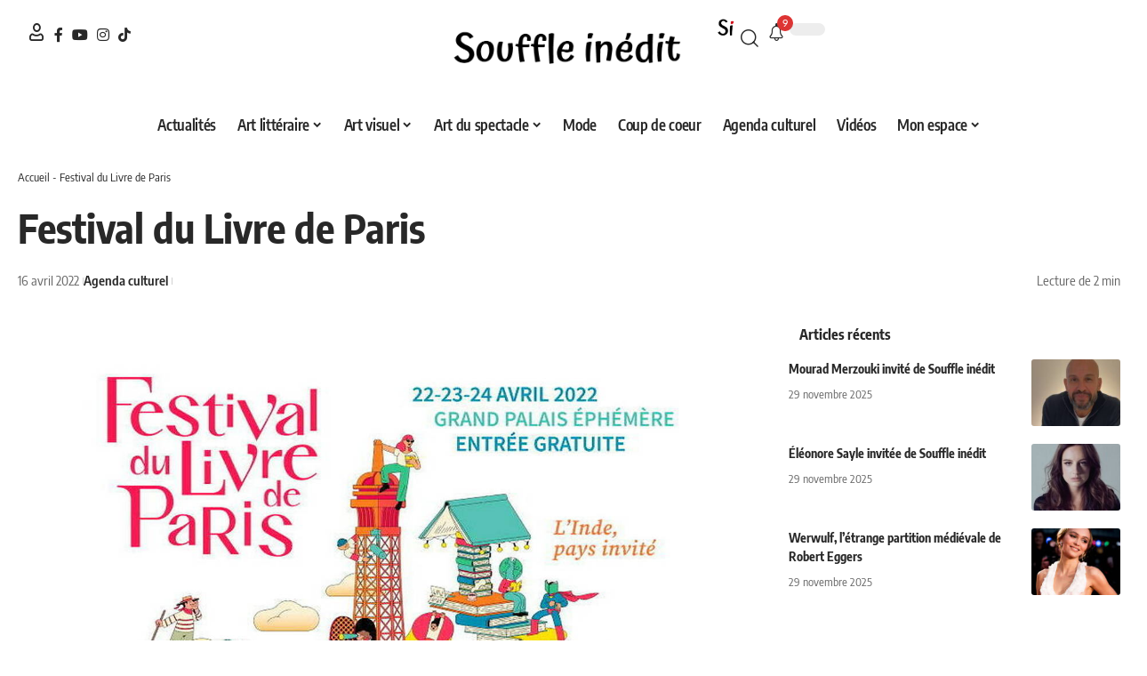

--- FILE ---
content_type: text/html; charset=UTF-8
request_url: https://souffleinedit.com/agenda-culturel/festival-du-livre-de-paris/
body_size: 31301
content:
<!DOCTYPE html>
<html lang="fr-FR" prefix="og: https://ogp.me/ns#">
<head><meta charset="UTF-8" /><script>if(navigator.userAgent.match(/MSIE|Internet Explorer/i)||navigator.userAgent.match(/Trident\/7\..*?rv:11/i)){var href=document.location.href;if(!href.match(/[?&]nowprocket/)){if(href.indexOf("?")==-1){if(href.indexOf("#")==-1){document.location.href=href+"?nowprocket=1"}else{document.location.href=href.replace("#","?nowprocket=1#")}}else{if(href.indexOf("#")==-1){document.location.href=href+"&nowprocket=1"}else{document.location.href=href.replace("#","&nowprocket=1#")}}}}</script><script>(()=>{class RocketLazyLoadScripts{constructor(){this.v="2.0.4",this.userEvents=["keydown","keyup","mousedown","mouseup","mousemove","mouseover","mouseout","touchmove","touchstart","touchend","touchcancel","wheel","click","dblclick","input"],this.attributeEvents=["onblur","onclick","oncontextmenu","ondblclick","onfocus","onmousedown","onmouseenter","onmouseleave","onmousemove","onmouseout","onmouseover","onmouseup","onmousewheel","onscroll","onsubmit"]}async t(){this.i(),this.o(),/iP(ad|hone)/.test(navigator.userAgent)&&this.h(),this.u(),this.l(this),this.m(),this.k(this),this.p(this),this._(),await Promise.all([this.R(),this.L()]),this.lastBreath=Date.now(),this.S(this),this.P(),this.D(),this.O(),this.M(),await this.C(this.delayedScripts.normal),await this.C(this.delayedScripts.defer),await this.C(this.delayedScripts.async),await this.T(),await this.F(),await this.j(),await this.A(),window.dispatchEvent(new Event("rocket-allScriptsLoaded")),this.everythingLoaded=!0,this.lastTouchEnd&&await new Promise(t=>setTimeout(t,500-Date.now()+this.lastTouchEnd)),this.I(),this.H(),this.U(),this.W()}i(){this.CSPIssue=sessionStorage.getItem("rocketCSPIssue"),document.addEventListener("securitypolicyviolation",t=>{this.CSPIssue||"script-src-elem"!==t.violatedDirective||"data"!==t.blockedURI||(this.CSPIssue=!0,sessionStorage.setItem("rocketCSPIssue",!0))},{isRocket:!0})}o(){window.addEventListener("pageshow",t=>{this.persisted=t.persisted,this.realWindowLoadedFired=!0},{isRocket:!0}),window.addEventListener("pagehide",()=>{this.onFirstUserAction=null},{isRocket:!0})}h(){let t;function e(e){t=e}window.addEventListener("touchstart",e,{isRocket:!0}),window.addEventListener("touchend",function i(o){o.changedTouches[0]&&t.changedTouches[0]&&Math.abs(o.changedTouches[0].pageX-t.changedTouches[0].pageX)<10&&Math.abs(o.changedTouches[0].pageY-t.changedTouches[0].pageY)<10&&o.timeStamp-t.timeStamp<200&&(window.removeEventListener("touchstart",e,{isRocket:!0}),window.removeEventListener("touchend",i,{isRocket:!0}),"INPUT"===o.target.tagName&&"text"===o.target.type||(o.target.dispatchEvent(new TouchEvent("touchend",{target:o.target,bubbles:!0})),o.target.dispatchEvent(new MouseEvent("mouseover",{target:o.target,bubbles:!0})),o.target.dispatchEvent(new PointerEvent("click",{target:o.target,bubbles:!0,cancelable:!0,detail:1,clientX:o.changedTouches[0].clientX,clientY:o.changedTouches[0].clientY})),event.preventDefault()))},{isRocket:!0})}q(t){this.userActionTriggered||("mousemove"!==t.type||this.firstMousemoveIgnored?"keyup"===t.type||"mouseover"===t.type||"mouseout"===t.type||(this.userActionTriggered=!0,this.onFirstUserAction&&this.onFirstUserAction()):this.firstMousemoveIgnored=!0),"click"===t.type&&t.preventDefault(),t.stopPropagation(),t.stopImmediatePropagation(),"touchstart"===this.lastEvent&&"touchend"===t.type&&(this.lastTouchEnd=Date.now()),"click"===t.type&&(this.lastTouchEnd=0),this.lastEvent=t.type,t.composedPath&&t.composedPath()[0].getRootNode()instanceof ShadowRoot&&(t.rocketTarget=t.composedPath()[0]),this.savedUserEvents.push(t)}u(){this.savedUserEvents=[],this.userEventHandler=this.q.bind(this),this.userEvents.forEach(t=>window.addEventListener(t,this.userEventHandler,{passive:!1,isRocket:!0})),document.addEventListener("visibilitychange",this.userEventHandler,{isRocket:!0})}U(){this.userEvents.forEach(t=>window.removeEventListener(t,this.userEventHandler,{passive:!1,isRocket:!0})),document.removeEventListener("visibilitychange",this.userEventHandler,{isRocket:!0}),this.savedUserEvents.forEach(t=>{(t.rocketTarget||t.target).dispatchEvent(new window[t.constructor.name](t.type,t))})}m(){const t="return false",e=Array.from(this.attributeEvents,t=>"data-rocket-"+t),i="["+this.attributeEvents.join("],[")+"]",o="[data-rocket-"+this.attributeEvents.join("],[data-rocket-")+"]",s=(e,i,o)=>{o&&o!==t&&(e.setAttribute("data-rocket-"+i,o),e["rocket"+i]=new Function("event",o),e.setAttribute(i,t))};new MutationObserver(t=>{for(const n of t)"attributes"===n.type&&(n.attributeName.startsWith("data-rocket-")||this.everythingLoaded?n.attributeName.startsWith("data-rocket-")&&this.everythingLoaded&&this.N(n.target,n.attributeName.substring(12)):s(n.target,n.attributeName,n.target.getAttribute(n.attributeName))),"childList"===n.type&&n.addedNodes.forEach(t=>{if(t.nodeType===Node.ELEMENT_NODE)if(this.everythingLoaded)for(const i of[t,...t.querySelectorAll(o)])for(const t of i.getAttributeNames())e.includes(t)&&this.N(i,t.substring(12));else for(const e of[t,...t.querySelectorAll(i)])for(const t of e.getAttributeNames())this.attributeEvents.includes(t)&&s(e,t,e.getAttribute(t))})}).observe(document,{subtree:!0,childList:!0,attributeFilter:[...this.attributeEvents,...e]})}I(){this.attributeEvents.forEach(t=>{document.querySelectorAll("[data-rocket-"+t+"]").forEach(e=>{this.N(e,t)})})}N(t,e){const i=t.getAttribute("data-rocket-"+e);i&&(t.setAttribute(e,i),t.removeAttribute("data-rocket-"+e))}k(t){Object.defineProperty(HTMLElement.prototype,"onclick",{get(){return this.rocketonclick||null},set(e){this.rocketonclick=e,this.setAttribute(t.everythingLoaded?"onclick":"data-rocket-onclick","this.rocketonclick(event)")}})}S(t){function e(e,i){let o=e[i];e[i]=null,Object.defineProperty(e,i,{get:()=>o,set(s){t.everythingLoaded?o=s:e["rocket"+i]=o=s}})}e(document,"onreadystatechange"),e(window,"onload"),e(window,"onpageshow");try{Object.defineProperty(document,"readyState",{get:()=>t.rocketReadyState,set(e){t.rocketReadyState=e},configurable:!0}),document.readyState="loading"}catch(t){console.log("WPRocket DJE readyState conflict, bypassing")}}l(t){this.originalAddEventListener=EventTarget.prototype.addEventListener,this.originalRemoveEventListener=EventTarget.prototype.removeEventListener,this.savedEventListeners=[],EventTarget.prototype.addEventListener=function(e,i,o){o&&o.isRocket||!t.B(e,this)&&!t.userEvents.includes(e)||t.B(e,this)&&!t.userActionTriggered||e.startsWith("rocket-")||t.everythingLoaded?t.originalAddEventListener.call(this,e,i,o):(t.savedEventListeners.push({target:this,remove:!1,type:e,func:i,options:o}),"mouseenter"!==e&&"mouseleave"!==e||t.originalAddEventListener.call(this,e,t.savedUserEvents.push,o))},EventTarget.prototype.removeEventListener=function(e,i,o){o&&o.isRocket||!t.B(e,this)&&!t.userEvents.includes(e)||t.B(e,this)&&!t.userActionTriggered||e.startsWith("rocket-")||t.everythingLoaded?t.originalRemoveEventListener.call(this,e,i,o):t.savedEventListeners.push({target:this,remove:!0,type:e,func:i,options:o})}}J(t,e){this.savedEventListeners=this.savedEventListeners.filter(i=>{let o=i.type,s=i.target||window;return e!==o||t!==s||(this.B(o,s)&&(i.type="rocket-"+o),this.$(i),!1)})}H(){EventTarget.prototype.addEventListener=this.originalAddEventListener,EventTarget.prototype.removeEventListener=this.originalRemoveEventListener,this.savedEventListeners.forEach(t=>this.$(t))}$(t){t.remove?this.originalRemoveEventListener.call(t.target,t.type,t.func,t.options):this.originalAddEventListener.call(t.target,t.type,t.func,t.options)}p(t){let e;function i(e){return t.everythingLoaded?e:e.split(" ").map(t=>"load"===t||t.startsWith("load.")?"rocket-jquery-load":t).join(" ")}function o(o){function s(e){const s=o.fn[e];o.fn[e]=o.fn.init.prototype[e]=function(){return this[0]===window&&t.userActionTriggered&&("string"==typeof arguments[0]||arguments[0]instanceof String?arguments[0]=i(arguments[0]):"object"==typeof arguments[0]&&Object.keys(arguments[0]).forEach(t=>{const e=arguments[0][t];delete arguments[0][t],arguments[0][i(t)]=e})),s.apply(this,arguments),this}}if(o&&o.fn&&!t.allJQueries.includes(o)){const e={DOMContentLoaded:[],"rocket-DOMContentLoaded":[]};for(const t in e)document.addEventListener(t,()=>{e[t].forEach(t=>t())},{isRocket:!0});o.fn.ready=o.fn.init.prototype.ready=function(i){function s(){parseInt(o.fn.jquery)>2?setTimeout(()=>i.bind(document)(o)):i.bind(document)(o)}return"function"==typeof i&&(t.realDomReadyFired?!t.userActionTriggered||t.fauxDomReadyFired?s():e["rocket-DOMContentLoaded"].push(s):e.DOMContentLoaded.push(s)),o([])},s("on"),s("one"),s("off"),t.allJQueries.push(o)}e=o}t.allJQueries=[],o(window.jQuery),Object.defineProperty(window,"jQuery",{get:()=>e,set(t){o(t)}})}P(){const t=new Map;document.write=document.writeln=function(e){const i=document.currentScript,o=document.createRange(),s=i.parentElement;let n=t.get(i);void 0===n&&(n=i.nextSibling,t.set(i,n));const c=document.createDocumentFragment();o.setStart(c,0),c.appendChild(o.createContextualFragment(e)),s.insertBefore(c,n)}}async R(){return new Promise(t=>{this.userActionTriggered?t():this.onFirstUserAction=t})}async L(){return new Promise(t=>{document.addEventListener("DOMContentLoaded",()=>{this.realDomReadyFired=!0,t()},{isRocket:!0})})}async j(){return this.realWindowLoadedFired?Promise.resolve():new Promise(t=>{window.addEventListener("load",t,{isRocket:!0})})}M(){this.pendingScripts=[];this.scriptsMutationObserver=new MutationObserver(t=>{for(const e of t)e.addedNodes.forEach(t=>{"SCRIPT"!==t.tagName||t.noModule||t.isWPRocket||this.pendingScripts.push({script:t,promise:new Promise(e=>{const i=()=>{const i=this.pendingScripts.findIndex(e=>e.script===t);i>=0&&this.pendingScripts.splice(i,1),e()};t.addEventListener("load",i,{isRocket:!0}),t.addEventListener("error",i,{isRocket:!0}),setTimeout(i,1e3)})})})}),this.scriptsMutationObserver.observe(document,{childList:!0,subtree:!0})}async F(){await this.X(),this.pendingScripts.length?(await this.pendingScripts[0].promise,await this.F()):this.scriptsMutationObserver.disconnect()}D(){this.delayedScripts={normal:[],async:[],defer:[]},document.querySelectorAll("script[type$=rocketlazyloadscript]").forEach(t=>{t.hasAttribute("data-rocket-src")?t.hasAttribute("async")&&!1!==t.async?this.delayedScripts.async.push(t):t.hasAttribute("defer")&&!1!==t.defer||"module"===t.getAttribute("data-rocket-type")?this.delayedScripts.defer.push(t):this.delayedScripts.normal.push(t):this.delayedScripts.normal.push(t)})}async _(){await this.L();let t=[];document.querySelectorAll("script[type$=rocketlazyloadscript][data-rocket-src]").forEach(e=>{let i=e.getAttribute("data-rocket-src");if(i&&!i.startsWith("data:")){i.startsWith("//")&&(i=location.protocol+i);try{const o=new URL(i).origin;o!==location.origin&&t.push({src:o,crossOrigin:e.crossOrigin||"module"===e.getAttribute("data-rocket-type")})}catch(t){}}}),t=[...new Map(t.map(t=>[JSON.stringify(t),t])).values()],this.Y(t,"preconnect")}async G(t){if(await this.K(),!0!==t.noModule||!("noModule"in HTMLScriptElement.prototype))return new Promise(e=>{let i;function o(){(i||t).setAttribute("data-rocket-status","executed"),e()}try{if(navigator.userAgent.includes("Firefox/")||""===navigator.vendor||this.CSPIssue)i=document.createElement("script"),[...t.attributes].forEach(t=>{let e=t.nodeName;"type"!==e&&("data-rocket-type"===e&&(e="type"),"data-rocket-src"===e&&(e="src"),i.setAttribute(e,t.nodeValue))}),t.text&&(i.text=t.text),t.nonce&&(i.nonce=t.nonce),i.hasAttribute("src")?(i.addEventListener("load",o,{isRocket:!0}),i.addEventListener("error",()=>{i.setAttribute("data-rocket-status","failed-network"),e()},{isRocket:!0}),setTimeout(()=>{i.isConnected||e()},1)):(i.text=t.text,o()),i.isWPRocket=!0,t.parentNode.replaceChild(i,t);else{const i=t.getAttribute("data-rocket-type"),s=t.getAttribute("data-rocket-src");i?(t.type=i,t.removeAttribute("data-rocket-type")):t.removeAttribute("type"),t.addEventListener("load",o,{isRocket:!0}),t.addEventListener("error",i=>{this.CSPIssue&&i.target.src.startsWith("data:")?(console.log("WPRocket: CSP fallback activated"),t.removeAttribute("src"),this.G(t).then(e)):(t.setAttribute("data-rocket-status","failed-network"),e())},{isRocket:!0}),s?(t.fetchPriority="high",t.removeAttribute("data-rocket-src"),t.src=s):t.src="data:text/javascript;base64,"+window.btoa(unescape(encodeURIComponent(t.text)))}}catch(i){t.setAttribute("data-rocket-status","failed-transform"),e()}});t.setAttribute("data-rocket-status","skipped")}async C(t){const e=t.shift();return e?(e.isConnected&&await this.G(e),this.C(t)):Promise.resolve()}O(){this.Y([...this.delayedScripts.normal,...this.delayedScripts.defer,...this.delayedScripts.async],"preload")}Y(t,e){this.trash=this.trash||[];let i=!0;var o=document.createDocumentFragment();t.forEach(t=>{const s=t.getAttribute&&t.getAttribute("data-rocket-src")||t.src;if(s&&!s.startsWith("data:")){const n=document.createElement("link");n.href=s,n.rel=e,"preconnect"!==e&&(n.as="script",n.fetchPriority=i?"high":"low"),t.getAttribute&&"module"===t.getAttribute("data-rocket-type")&&(n.crossOrigin=!0),t.crossOrigin&&(n.crossOrigin=t.crossOrigin),t.integrity&&(n.integrity=t.integrity),t.nonce&&(n.nonce=t.nonce),o.appendChild(n),this.trash.push(n),i=!1}}),document.head.appendChild(o)}W(){this.trash.forEach(t=>t.remove())}async T(){try{document.readyState="interactive"}catch(t){}this.fauxDomReadyFired=!0;try{await this.K(),this.J(document,"readystatechange"),document.dispatchEvent(new Event("rocket-readystatechange")),await this.K(),document.rocketonreadystatechange&&document.rocketonreadystatechange(),await this.K(),this.J(document,"DOMContentLoaded"),document.dispatchEvent(new Event("rocket-DOMContentLoaded")),await this.K(),this.J(window,"DOMContentLoaded"),window.dispatchEvent(new Event("rocket-DOMContentLoaded"))}catch(t){console.error(t)}}async A(){try{document.readyState="complete"}catch(t){}try{await this.K(),this.J(document,"readystatechange"),document.dispatchEvent(new Event("rocket-readystatechange")),await this.K(),document.rocketonreadystatechange&&document.rocketonreadystatechange(),await this.K(),this.J(window,"load"),window.dispatchEvent(new Event("rocket-load")),await this.K(),window.rocketonload&&window.rocketonload(),await this.K(),this.allJQueries.forEach(t=>t(window).trigger("rocket-jquery-load")),await this.K(),this.J(window,"pageshow");const t=new Event("rocket-pageshow");t.persisted=this.persisted,window.dispatchEvent(t),await this.K(),window.rocketonpageshow&&window.rocketonpageshow({persisted:this.persisted})}catch(t){console.error(t)}}async K(){Date.now()-this.lastBreath>45&&(await this.X(),this.lastBreath=Date.now())}async X(){return document.hidden?new Promise(t=>setTimeout(t)):new Promise(t=>requestAnimationFrame(t))}B(t,e){return e===document&&"readystatechange"===t||(e===document&&"DOMContentLoaded"===t||(e===window&&"DOMContentLoaded"===t||(e===window&&"load"===t||e===window&&"pageshow"===t)))}static run(){(new RocketLazyLoadScripts).t()}}RocketLazyLoadScripts.run()})();</script>
    
    <meta http-equiv="X-UA-Compatible" content="IE=edge" />
	<meta name="viewport" content="width=device-width, initial-scale=1.0" />
    <link rel="profile" href="https://gmpg.org/xfn/11" />
		<style>img:is([sizes="auto" i], [sizes^="auto," i]) { contain-intrinsic-size: 3000px 1500px }</style>
	
<!-- Optimisation des moteurs de recherche par Rank Math PRO - https://rankmath.com/ -->
<title>Festival du Livre de Paris - Souffle inédit</title>
<link crossorigin data-rocket-preload as="font" href="https://souffleinedit.com/wp-content/uploads/elementor/google-fonts/fonts/oxygen-2sdfzg1wl4lcnbukjk0m.woff2" rel="preload">
<link crossorigin data-rocket-preload as="font" href="https://souffleinedit.com/wp-content/cache/fonts/1/google-fonts/fonts/s/encodesanscondensed/v11/j8_16_LD37rqfuwxyIuaZhE6cRXOLtm2gfT2hq-M.woff2" rel="preload">
<link data-wpr-hosted-gf-parameters="family=Oxygen%3A400%2C700%7CEncode%20Sans%20Condensed%3A400%2C500%2C600%2C700%2C800&display=swap" href="https://souffleinedit.com/wp-content/cache/fonts/1/google-fonts/css/0/3/1/1c2a8486c86efc4ae77278b3790d6.css" rel="stylesheet"><link rel="preload" data-rocket-preload as="image" href="https://souffleinedit.com/wp-content/uploads/2022/04/AFFICHE-FESTIVAL-LIVRE-PARIS-22.jpg" fetchpriority="high">
<meta name="description" content="Du 22 au 24 avril 2022, le Festival du Livre de Paris investit le Grand Palais Éphémère pour trois jours de rencontres, lectures, ateliers et débats"/>
<meta name="robots" content="follow, index, max-snippet:-1, max-video-preview:-1, max-image-preview:large"/>
<link rel="preconnect" href="https://fonts.gstatic.com" crossorigin><noscript></noscript><link rel="canonical" href="https://souffleinedit.com/agenda-culturel/festival-du-livre-de-paris/" />
<meta property="og:locale" content="fr_FR" />
<meta property="og:type" content="article" />
<meta property="og:title" content="Festival du Livre de Paris - Souffle inédit" />
<meta property="og:description" content="Du 22 au 24 avril 2022, le Festival du Livre de Paris investit le Grand Palais Éphémère pour trois jours de rencontres, lectures, ateliers et débats" />
<meta property="og:url" content="https://souffleinedit.com/agenda-culturel/festival-du-livre-de-paris/" />
<meta property="og:site_name" content="Souffle inédit" />
<meta property="article:publisher" content="https://www.facebook.com/souffleinedit" />
<meta property="article:author" content="https://www.facebook.com/souffleinedit" />
<meta property="article:section" content="Agenda culturel" />
<meta property="og:updated_time" content="2025-10-10T16:19:48+02:00" />
<meta property="og:image" content="https://souffleinedit.com/wp-content/uploads/2022/04/AFFICHE-FESTIVAL-LIVRE-PARIS-22.jpg" />
<meta property="og:image:secure_url" content="https://souffleinedit.com/wp-content/uploads/2022/04/AFFICHE-FESTIVAL-LIVRE-PARIS-22.jpg" />
<meta property="og:image:width" content="1250" />
<meta property="og:image:height" content="625" />
<meta property="og:image:alt" content="Festival du Livre de Paris 2022" />
<meta property="og:image:type" content="image/jpeg" />
<meta property="article:published_time" content="2022-04-16T20:43:57+02:00" />
<meta property="article:modified_time" content="2025-10-10T16:19:48+02:00" />
<meta name="twitter:card" content="summary_large_image" />
<meta name="twitter:title" content="Festival du Livre de Paris - Souffle inédit" />
<meta name="twitter:description" content="Du 22 au 24 avril 2022, le Festival du Livre de Paris investit le Grand Palais Éphémère pour trois jours de rencontres, lectures, ateliers et débats" />
<meta name="twitter:site" content="@Souffle_Inedit" />
<meta name="twitter:creator" content="@Souffle_Inedit" />
<meta name="twitter:image" content="https://souffleinedit.com/wp-content/uploads/2022/04/AFFICHE-FESTIVAL-LIVRE-PARIS-22.jpg" />
<meta name="twitter:label1" content="Écrit par" />
<meta name="twitter:data1" content="Souffle inédit" />
<meta name="twitter:label2" content="Temps de lecture" />
<meta name="twitter:data2" content="1 minute" />
<script type="application/ld+json" class="rank-math-schema-pro">{"@context":"https://schema.org","@graph":[{"@type":["Person","Organization"],"@id":"https://souffleinedit.com/#person","name":"Souffle In\u00e9dit","sameAs":["https://www.facebook.com/souffleinedit","https://twitter.com/Souffle_Inedit"],"logo":{"@type":"ImageObject","@id":"https://souffleinedit.com/#logo","url":"https://souffleinedit.com/wp-content/uploads/2025/07/logo-Souffle-inedit-logotype-noir@3x-8-scaled.png","contentUrl":"https://souffleinedit.com/wp-content/uploads/2025/07/logo-Souffle-inedit-logotype-noir@3x-8-scaled.png","caption":"Souffle in\u00e9dit","inLanguage":"fr-FR","width":"2560","height":"533"},"image":{"@type":"ImageObject","@id":"https://souffleinedit.com/#logo","url":"https://souffleinedit.com/wp-content/uploads/2025/07/logo-Souffle-inedit-logotype-noir@3x-8-scaled.png","contentUrl":"https://souffleinedit.com/wp-content/uploads/2025/07/logo-Souffle-inedit-logotype-noir@3x-8-scaled.png","caption":"Souffle in\u00e9dit","inLanguage":"fr-FR","width":"2560","height":"533"}},{"@type":"WebSite","@id":"https://souffleinedit.com/#website","url":"https://souffleinedit.com","name":"Souffle in\u00e9dit","alternateName":"Souffle in\u00e9dit","publisher":{"@id":"https://souffleinedit.com/#person"},"inLanguage":"fr-FR"},{"@type":"ImageObject","@id":"https://souffleinedit.com/wp-content/uploads/2022/04/AFFICHE-FESTIVAL-LIVRE-PARIS-22.jpg","url":"https://souffleinedit.com/wp-content/uploads/2022/04/AFFICHE-FESTIVAL-LIVRE-PARIS-22.jpg","width":"1250","height":"625","caption":"Festival du Livre de Paris 2022","inLanguage":"fr-FR"},{"@type":"BreadcrumbList","@id":"https://souffleinedit.com/agenda-culturel/festival-du-livre-de-paris/#breadcrumb","itemListElement":[{"@type":"ListItem","position":"1","item":{"@id":"https://souffleinedit.com","name":"Accueil"}},{"@type":"ListItem","position":"2","item":{"@id":"https://souffleinedit.com/agenda-culturel/festival-du-livre-de-paris/","name":"Festival du Livre de Paris"}}]},{"@type":"WebPage","@id":"https://souffleinedit.com/agenda-culturel/festival-du-livre-de-paris/#webpage","url":"https://souffleinedit.com/agenda-culturel/festival-du-livre-de-paris/","name":"Festival du Livre de Paris - Souffle in\u00e9dit","datePublished":"2022-04-16T20:43:57+02:00","dateModified":"2025-10-10T16:19:48+02:00","isPartOf":{"@id":"https://souffleinedit.com/#website"},"primaryImageOfPage":{"@id":"https://souffleinedit.com/wp-content/uploads/2022/04/AFFICHE-FESTIVAL-LIVRE-PARIS-22.jpg"},"inLanguage":"fr-FR","breadcrumb":{"@id":"https://souffleinedit.com/agenda-culturel/festival-du-livre-de-paris/#breadcrumb"}},{"@type":"Person","@id":"https://souffleinedit.com/agenda-culturel/festival-du-livre-de-paris/#author","name":"Souffle in\u00e9dit","image":{"@type":"ImageObject","@id":"https://secure.gravatar.com/avatar/4c01763c3b02b0cbe180223056583c001604e559c6a8a878d50b2d6d73d3714d?s=96&amp;d=mm&amp;r=g","url":"https://secure.gravatar.com/avatar/4c01763c3b02b0cbe180223056583c001604e559c6a8a878d50b2d6d73d3714d?s=96&amp;d=mm&amp;r=g","caption":"Souffle in\u00e9dit","inLanguage":"fr-FR"},"sameAs":["https://www.facebook.com/souffleinedit"]},{"@type":"NewsArticle","headline":"Festival du Livre de Paris - Souffle in\u00e9dit","keywords":"Festival du Livre de Paris,livre,litt\u00e9rature,grand palais ephem\u00e8re","datePublished":"2022-04-16T20:43:57+02:00","dateModified":"2025-10-10T16:19:48+02:00","author":{"@id":"https://souffleinedit.com/agenda-culturel/festival-du-livre-de-paris/#author","name":"Souffle in\u00e9dit"},"publisher":{"@id":"https://souffleinedit.com/#person"},"description":"Du 22 au 24 avril 2022, le Festival du Livre de Paris investit le Grand Palais \u00c9ph\u00e9m\u00e8re pour trois jours de rencontres, lectures, ateliers et d\u00e9bats","copyrightYear":"2025","copyrightHolder":{"@id":"https://souffleinedit.com/#person"},"name":"Festival du Livre de Paris - Souffle in\u00e9dit","@id":"https://souffleinedit.com/agenda-culturel/festival-du-livre-de-paris/#richSnippet","isPartOf":{"@id":"https://souffleinedit.com/agenda-culturel/festival-du-livre-de-paris/#webpage"},"image":{"@id":"https://souffleinedit.com/wp-content/uploads/2022/04/AFFICHE-FESTIVAL-LIVRE-PARIS-22.jpg"},"inLanguage":"fr-FR","mainEntityOfPage":{"@id":"https://souffleinedit.com/agenda-culturel/festival-du-livre-de-paris/#webpage"}}]}</script>
<!-- /Extension Rank Math WordPress SEO -->

<link rel='dns-prefetch' href='//www.googletagmanager.com' />
<link href='https://fonts.gstatic.com' crossorigin rel='preconnect' />
<link rel="alternate" type="application/rss+xml" title="Souffle inédit &raquo; Flux" href="https://souffleinedit.com/feed/" />
<link rel="alternate" type="application/rss+xml" title="Souffle inédit &raquo; Flux des commentaires" href="https://souffleinedit.com/comments/feed/" />
<link rel="alternate" type="application/rss+xml" title="Souffle inédit &raquo; Festival du Livre de Paris Flux des commentaires" href="https://souffleinedit.com/agenda-culturel/festival-du-livre-de-paris/feed/" />
			<link rel="pingback" href="https://souffleinedit.com/xmlrpc.php" />
		<script type="application/ld+json">{
    "@context": "https://schema.org",
    "@type": "Organization",
    "legalName": "Souffle in\u00e9dit",
    "url": "https://souffleinedit.com/",
    "logo": "https://souffleinedit.com/wp-content/uploads/2025/07/logo-Souffle-inedit-logotype-noir@3x-8-scaled.png",
    "sameAs": [
        "https://www.facebook.com/souffleinedit",
        "https://www.youtube.com/channel/UCHQ4QFKV04S7ZgQEyF6ResQ",
        "https://www.instagram.com/souffleinedit/",
        "https://www.tiktok.com/@souffle.inedit"
    ]
}</script>
<style id='wp-emoji-styles-inline-css'>

	img.wp-smiley, img.emoji {
		display: inline !important;
		border: none !important;
		box-shadow: none !important;
		height: 1em !important;
		width: 1em !important;
		margin: 0 0.07em !important;
		vertical-align: -0.1em !important;
		background: none !important;
		padding: 0 !important;
	}
</style>
<link rel='stylesheet' id='wp-block-library-css' href='https://souffleinedit.com/wp-includes/css/dist/block-library/style.min.css?ver=6.8.3' media='all' />
<style id='classic-theme-styles-inline-css'>
/*! This file is auto-generated */
.wp-block-button__link{color:#fff;background-color:#32373c;border-radius:9999px;box-shadow:none;text-decoration:none;padding:calc(.667em + 2px) calc(1.333em + 2px);font-size:1.125em}.wp-block-file__button{background:#32373c;color:#fff;text-decoration:none}
</style>
<link rel='stylesheet' id='foxiz-elements-css' href='https://souffleinedit.com/wp-content/plugins/foxiz-core/lib/foxiz-elements/public/style.css?ver=3.0' media='all' />
<style id='global-styles-inline-css'>
:root{--wp--preset--aspect-ratio--square: 1;--wp--preset--aspect-ratio--4-3: 4/3;--wp--preset--aspect-ratio--3-4: 3/4;--wp--preset--aspect-ratio--3-2: 3/2;--wp--preset--aspect-ratio--2-3: 2/3;--wp--preset--aspect-ratio--16-9: 16/9;--wp--preset--aspect-ratio--9-16: 9/16;--wp--preset--color--black: #000000;--wp--preset--color--cyan-bluish-gray: #abb8c3;--wp--preset--color--white: #ffffff;--wp--preset--color--pale-pink: #f78da7;--wp--preset--color--vivid-red: #cf2e2e;--wp--preset--color--luminous-vivid-orange: #ff6900;--wp--preset--color--luminous-vivid-amber: #fcb900;--wp--preset--color--light-green-cyan: #7bdcb5;--wp--preset--color--vivid-green-cyan: #00d084;--wp--preset--color--pale-cyan-blue: #8ed1fc;--wp--preset--color--vivid-cyan-blue: #0693e3;--wp--preset--color--vivid-purple: #9b51e0;--wp--preset--gradient--vivid-cyan-blue-to-vivid-purple: linear-gradient(135deg,rgba(6,147,227,1) 0%,rgb(155,81,224) 100%);--wp--preset--gradient--light-green-cyan-to-vivid-green-cyan: linear-gradient(135deg,rgb(122,220,180) 0%,rgb(0,208,130) 100%);--wp--preset--gradient--luminous-vivid-amber-to-luminous-vivid-orange: linear-gradient(135deg,rgba(252,185,0,1) 0%,rgba(255,105,0,1) 100%);--wp--preset--gradient--luminous-vivid-orange-to-vivid-red: linear-gradient(135deg,rgba(255,105,0,1) 0%,rgb(207,46,46) 100%);--wp--preset--gradient--very-light-gray-to-cyan-bluish-gray: linear-gradient(135deg,rgb(238,238,238) 0%,rgb(169,184,195) 100%);--wp--preset--gradient--cool-to-warm-spectrum: linear-gradient(135deg,rgb(74,234,220) 0%,rgb(151,120,209) 20%,rgb(207,42,186) 40%,rgb(238,44,130) 60%,rgb(251,105,98) 80%,rgb(254,248,76) 100%);--wp--preset--gradient--blush-light-purple: linear-gradient(135deg,rgb(255,206,236) 0%,rgb(152,150,240) 100%);--wp--preset--gradient--blush-bordeaux: linear-gradient(135deg,rgb(254,205,165) 0%,rgb(254,45,45) 50%,rgb(107,0,62) 100%);--wp--preset--gradient--luminous-dusk: linear-gradient(135deg,rgb(255,203,112) 0%,rgb(199,81,192) 50%,rgb(65,88,208) 100%);--wp--preset--gradient--pale-ocean: linear-gradient(135deg,rgb(255,245,203) 0%,rgb(182,227,212) 50%,rgb(51,167,181) 100%);--wp--preset--gradient--electric-grass: linear-gradient(135deg,rgb(202,248,128) 0%,rgb(113,206,126) 100%);--wp--preset--gradient--midnight: linear-gradient(135deg,rgb(2,3,129) 0%,rgb(40,116,252) 100%);--wp--preset--font-size--small: 13px;--wp--preset--font-size--medium: 20px;--wp--preset--font-size--large: 36px;--wp--preset--font-size--x-large: 42px;--wp--preset--spacing--20: 0.44rem;--wp--preset--spacing--30: 0.67rem;--wp--preset--spacing--40: 1rem;--wp--preset--spacing--50: 1.5rem;--wp--preset--spacing--60: 2.25rem;--wp--preset--spacing--70: 3.38rem;--wp--preset--spacing--80: 5.06rem;--wp--preset--shadow--natural: 6px 6px 9px rgba(0, 0, 0, 0.2);--wp--preset--shadow--deep: 12px 12px 50px rgba(0, 0, 0, 0.4);--wp--preset--shadow--sharp: 6px 6px 0px rgba(0, 0, 0, 0.2);--wp--preset--shadow--outlined: 6px 6px 0px -3px rgba(255, 255, 255, 1), 6px 6px rgba(0, 0, 0, 1);--wp--preset--shadow--crisp: 6px 6px 0px rgba(0, 0, 0, 1);}:where(.is-layout-flex){gap: 0.5em;}:where(.is-layout-grid){gap: 0.5em;}body .is-layout-flex{display: flex;}.is-layout-flex{flex-wrap: wrap;align-items: center;}.is-layout-flex > :is(*, div){margin: 0;}body .is-layout-grid{display: grid;}.is-layout-grid > :is(*, div){margin: 0;}:where(.wp-block-columns.is-layout-flex){gap: 2em;}:where(.wp-block-columns.is-layout-grid){gap: 2em;}:where(.wp-block-post-template.is-layout-flex){gap: 1.25em;}:where(.wp-block-post-template.is-layout-grid){gap: 1.25em;}.has-black-color{color: var(--wp--preset--color--black) !important;}.has-cyan-bluish-gray-color{color: var(--wp--preset--color--cyan-bluish-gray) !important;}.has-white-color{color: var(--wp--preset--color--white) !important;}.has-pale-pink-color{color: var(--wp--preset--color--pale-pink) !important;}.has-vivid-red-color{color: var(--wp--preset--color--vivid-red) !important;}.has-luminous-vivid-orange-color{color: var(--wp--preset--color--luminous-vivid-orange) !important;}.has-luminous-vivid-amber-color{color: var(--wp--preset--color--luminous-vivid-amber) !important;}.has-light-green-cyan-color{color: var(--wp--preset--color--light-green-cyan) !important;}.has-vivid-green-cyan-color{color: var(--wp--preset--color--vivid-green-cyan) !important;}.has-pale-cyan-blue-color{color: var(--wp--preset--color--pale-cyan-blue) !important;}.has-vivid-cyan-blue-color{color: var(--wp--preset--color--vivid-cyan-blue) !important;}.has-vivid-purple-color{color: var(--wp--preset--color--vivid-purple) !important;}.has-black-background-color{background-color: var(--wp--preset--color--black) !important;}.has-cyan-bluish-gray-background-color{background-color: var(--wp--preset--color--cyan-bluish-gray) !important;}.has-white-background-color{background-color: var(--wp--preset--color--white) !important;}.has-pale-pink-background-color{background-color: var(--wp--preset--color--pale-pink) !important;}.has-vivid-red-background-color{background-color: var(--wp--preset--color--vivid-red) !important;}.has-luminous-vivid-orange-background-color{background-color: var(--wp--preset--color--luminous-vivid-orange) !important;}.has-luminous-vivid-amber-background-color{background-color: var(--wp--preset--color--luminous-vivid-amber) !important;}.has-light-green-cyan-background-color{background-color: var(--wp--preset--color--light-green-cyan) !important;}.has-vivid-green-cyan-background-color{background-color: var(--wp--preset--color--vivid-green-cyan) !important;}.has-pale-cyan-blue-background-color{background-color: var(--wp--preset--color--pale-cyan-blue) !important;}.has-vivid-cyan-blue-background-color{background-color: var(--wp--preset--color--vivid-cyan-blue) !important;}.has-vivid-purple-background-color{background-color: var(--wp--preset--color--vivid-purple) !important;}.has-black-border-color{border-color: var(--wp--preset--color--black) !important;}.has-cyan-bluish-gray-border-color{border-color: var(--wp--preset--color--cyan-bluish-gray) !important;}.has-white-border-color{border-color: var(--wp--preset--color--white) !important;}.has-pale-pink-border-color{border-color: var(--wp--preset--color--pale-pink) !important;}.has-vivid-red-border-color{border-color: var(--wp--preset--color--vivid-red) !important;}.has-luminous-vivid-orange-border-color{border-color: var(--wp--preset--color--luminous-vivid-orange) !important;}.has-luminous-vivid-amber-border-color{border-color: var(--wp--preset--color--luminous-vivid-amber) !important;}.has-light-green-cyan-border-color{border-color: var(--wp--preset--color--light-green-cyan) !important;}.has-vivid-green-cyan-border-color{border-color: var(--wp--preset--color--vivid-green-cyan) !important;}.has-pale-cyan-blue-border-color{border-color: var(--wp--preset--color--pale-cyan-blue) !important;}.has-vivid-cyan-blue-border-color{border-color: var(--wp--preset--color--vivid-cyan-blue) !important;}.has-vivid-purple-border-color{border-color: var(--wp--preset--color--vivid-purple) !important;}.has-vivid-cyan-blue-to-vivid-purple-gradient-background{background: var(--wp--preset--gradient--vivid-cyan-blue-to-vivid-purple) !important;}.has-light-green-cyan-to-vivid-green-cyan-gradient-background{background: var(--wp--preset--gradient--light-green-cyan-to-vivid-green-cyan) !important;}.has-luminous-vivid-amber-to-luminous-vivid-orange-gradient-background{background: var(--wp--preset--gradient--luminous-vivid-amber-to-luminous-vivid-orange) !important;}.has-luminous-vivid-orange-to-vivid-red-gradient-background{background: var(--wp--preset--gradient--luminous-vivid-orange-to-vivid-red) !important;}.has-very-light-gray-to-cyan-bluish-gray-gradient-background{background: var(--wp--preset--gradient--very-light-gray-to-cyan-bluish-gray) !important;}.has-cool-to-warm-spectrum-gradient-background{background: var(--wp--preset--gradient--cool-to-warm-spectrum) !important;}.has-blush-light-purple-gradient-background{background: var(--wp--preset--gradient--blush-light-purple) !important;}.has-blush-bordeaux-gradient-background{background: var(--wp--preset--gradient--blush-bordeaux) !important;}.has-luminous-dusk-gradient-background{background: var(--wp--preset--gradient--luminous-dusk) !important;}.has-pale-ocean-gradient-background{background: var(--wp--preset--gradient--pale-ocean) !important;}.has-electric-grass-gradient-background{background: var(--wp--preset--gradient--electric-grass) !important;}.has-midnight-gradient-background{background: var(--wp--preset--gradient--midnight) !important;}.has-small-font-size{font-size: var(--wp--preset--font-size--small) !important;}.has-medium-font-size{font-size: var(--wp--preset--font-size--medium) !important;}.has-large-font-size{font-size: var(--wp--preset--font-size--large) !important;}.has-x-large-font-size{font-size: var(--wp--preset--font-size--x-large) !important;}
:where(.wp-block-post-template.is-layout-flex){gap: 1.25em;}:where(.wp-block-post-template.is-layout-grid){gap: 1.25em;}
:where(.wp-block-columns.is-layout-flex){gap: 2em;}:where(.wp-block-columns.is-layout-grid){gap: 2em;}
:root :where(.wp-block-pullquote){font-size: 1.5em;line-height: 1.6;}
</style>
<link rel='stylesheet' id='swpm.common-css' href='https://souffleinedit.com/wp-content/plugins/simple-membership/css/swpm.common.css?ver=4.6.8' media='all' />
<link rel='stylesheet' id='cmplz-general-css' href='https://souffleinedit.com/wp-content/plugins/complianz-gdpr-premium/assets/css/cookieblocker.min.css?ver=1761985720' media='all' />
<link rel='stylesheet' id='elementor-frontend-css' href='https://souffleinedit.com/wp-content/plugins/elementor/assets/css/frontend.min.css?ver=3.33.1' media='all' />
<link rel='stylesheet' id='elementor-post-57337-css' href='https://souffleinedit.com/wp-content/uploads/elementor/css/post-57337.css?ver=1764368057' media='all' />
<link rel='stylesheet' id='font-awesome-5-all-css' href='https://souffleinedit.com/wp-content/plugins/elementor/assets/lib/font-awesome/css/all.min.css?ver=3.33.1' media='all' />
<link rel='stylesheet' id='font-awesome-4-shim-css' href='https://souffleinedit.com/wp-content/plugins/elementor/assets/lib/font-awesome/css/v4-shims.min.css?ver=3.33.1' media='all' />
<link rel='stylesheet' id='elementor-post-58052-css' href='https://souffleinedit.com/wp-content/uploads/elementor/css/post-58052.css?ver=1764368058' media='all' />
<link rel='stylesheet' id='elementor-post-57491-css' href='https://souffleinedit.com/wp-content/uploads/elementor/css/post-57491.css?ver=1764368058' media='all' />

<link rel='stylesheet' id='foxiz-main-css' href='https://souffleinedit.com/wp-content/themes/foxiz/assets/css/main.css?ver=2.6.9' media='all' />
<style id='foxiz-main-inline-css'>
:root {--body-fsize:16px;--submenu-fsize:16px;}:root {--solid-white :#ffffff;--g-color :#dd3433;--g-color-90 :#dd3433e6;--bookmark-color :#dd3433;--bookmark-color-90 :#dd3433e6;}[data-theme="dark"], .light-scheme {--solid-white :#000000;}[data-theme="dark"].is-hd-4 {--nav-bg: #191c20;--nav-bg-from: #191c20;--nav-bg-to: #191c20;--nav-bg-glass: #191c2011;--nav-bg-glass-from: #191c2011;--nav-bg-glass-to: #191c2011;}:root {--top-site-bg :#0e0f12;--topad-spacing :15px;--hyperlink-line-color :var(--g-color);--flogo-height :25px;--s-content-width : 760px;--max-width-wo-sb : 840px;--s10-feat-ratio :45%;--s11-feat-ratio :45%;--login-popup-w : 350px;}[data-theme="dark"], .light-scheme {--top-site-bg :#0e0f12; }.mobile-menu > li > a  { font-size:18px;}.mobile-menu .sub-menu a, .logged-mobile-menu a { font-size:16px;}.search-header:before { background-repeat : no-repeat;background-size : cover;background-image : var(--wpr-bg-a94b41d2-8cf7-48a2-9ffc-03477bd875a3);background-attachment : scroll;background-position : center center;}[data-theme="dark"] .search-header:before { background-repeat : no-repeat;background-size : cover;background-image : var(--wpr-bg-5dab651e-fdde-49d6-a75c-8cb91d7a5262);background-attachment : scroll;background-position : center center;}.footer-has-bg { background-color : #ffffff;}[data-theme="dark"] .footer-has-bg { background-color : #000000;}.top-site-ad .ad-image { max-width: 1500px; }.yes-hd-transparent .top-site-ad {--top-site-bg :#0e0f12;}.block-grid-box-1 {--default-box :#ffffff;}.block-grid-box-2 {--default-box :#ffffff;}.block-list-box-1 {--default-box :#ffffff;}.block-list-box-1 {--default-box :#ffffff;}.footer-col .widget_nav_menu a > span { font-size:15px; }#amp-mobile-version-switcher { display: none; }#single-post-infinite > .single-post-outer:nth-child(2) .continue-reading { display: none}#single-post-infinite > .single-post-outer:nth-child(2) .s-ct { height: auto; max-height: none }.single-page { --rb-small-width : 1280px; }.entry-title.is-p-protected a:before { content: "EXCLUSIVE";display: inline-block; }
</style>
<link rel='stylesheet' id='foxiz-print-css' href='https://souffleinedit.com/wp-content/themes/foxiz/assets/css/print.css?ver=2.6.9' media='all' />
<link rel='stylesheet' id='foxiz-style-css' href='https://souffleinedit.com/wp-content/themes/foxiz/style.css?ver=2.6.9' media='all' />
<link rel='stylesheet' id='foxiz-swpm-css' href='https://souffleinedit.com/wp-content/plugins/foxiz-core/assets/swpm.css?ver=2.6.9' media='all' />
<link rel='stylesheet' id='elementor-gf-local-roboto-css' href='https://souffleinedit.com/wp-content/uploads/elementor/google-fonts/css/roboto.css?ver=1742640138' media='all' />
<link rel='stylesheet' id='elementor-gf-local-robotoslab-css' href='https://souffleinedit.com/wp-content/uploads/elementor/google-fonts/css/robotoslab.css?ver=1742640096' media='all' />
<link rel='stylesheet' id='elementor-gf-local-oxygen-css' href='https://souffleinedit.com/wp-content/uploads/elementor/google-fonts/css/oxygen.css?ver=1742640096' media='all' />
<script src="https://souffleinedit.com/wp-includes/js/jquery/jquery.min.js?ver=3.7.1" id="jquery-core-js" data-rocket-defer defer></script>
<script src="https://souffleinedit.com/wp-includes/js/jquery/jquery-migrate.min.js?ver=3.4.1" id="jquery-migrate-js" data-rocket-defer defer></script>

<!-- Extrait de code de la balise Google (gtag.js) ajouté par Site Kit -->
<!-- Extrait Google Analytics ajouté par Site Kit -->
<!-- Extrait Google Ads ajouté par Site Kit -->
<script type="rocketlazyloadscript" data-rocket-src="https://www.googletagmanager.com/gtag/js?id=G-B767QVRG5V" id="google_gtagjs-js" async></script>
<script type="rocketlazyloadscript" id="google_gtagjs-js-after">
window.dataLayer = window.dataLayer || [];function gtag(){dataLayer.push(arguments);}
gtag("set","linker",{"domains":["souffleinedit.com"]});
gtag("js", new Date());
gtag("set", "developer_id.dZTNiMT", true);
gtag("config", "G-B767QVRG5V", {"googlesitekit_post_type":"post"});
gtag("config", "AW-428032719");
 window._googlesitekit = window._googlesitekit || {}; window._googlesitekit.throttledEvents = []; window._googlesitekit.gtagEvent = (name, data) => { var key = JSON.stringify( { name, data } ); if ( !! window._googlesitekit.throttledEvents[ key ] ) { return; } window._googlesitekit.throttledEvents[ key ] = true; setTimeout( () => { delete window._googlesitekit.throttledEvents[ key ]; }, 5 ); gtag( "event", name, { ...data, event_source: "site-kit" } ); };
</script>
<script src="https://souffleinedit.com/wp-content/plugins/elementor/assets/lib/font-awesome/js/v4-shims.min.js?ver=3.33.1" id="font-awesome-4-shim-js" data-rocket-defer defer></script>
<script type="rocketlazyloadscript" data-rocket-src="https://souffleinedit.com/wp-content/themes/foxiz/assets/js/highlight-share.js?ver=1" id="highlight-share-js" data-rocket-defer defer></script>
<link rel="preload" href="https://souffleinedit.com/wp-content/themes/foxiz/assets/fonts/icons.woff2?ver=2.5.0" as="font" type="font/woff2" crossorigin="anonymous"> <link rel="https://api.w.org/" href="https://souffleinedit.com/wp-json/" /><link rel="alternate" title="JSON" type="application/json" href="https://souffleinedit.com/wp-json/wp/v2/posts/28543" /><link rel="EditURI" type="application/rsd+xml" title="RSD" href="https://souffleinedit.com/xmlrpc.php?rsd" />
<meta name="generator" content="WordPress 6.8.3" />
<link rel='shortlink' href='https://souffleinedit.com/?p=28543' />
<link rel="alternate" title="oEmbed (JSON)" type="application/json+oembed" href="https://souffleinedit.com/wp-json/oembed/1.0/embed?url=https%3A%2F%2Fsouffleinedit.com%2Fagenda-culturel%2Ffestival-du-livre-de-paris%2F" />
<link rel="alternate" title="oEmbed (XML)" type="text/xml+oembed" href="https://souffleinedit.com/wp-json/oembed/1.0/embed?url=https%3A%2F%2Fsouffleinedit.com%2Fagenda-culturel%2Ffestival-du-livre-de-paris%2F&#038;format=xml" />
<meta name="generator" content="Site Kit by Google 1.166.0" />        <script type="rocketlazyloadscript" data-rocket-type="text/javascript">window.addEventListener('DOMContentLoaded', function() {
            jQuery(document).ready(function($) {
                $('#respond').html('<div class="swpm-login-to-comment-msg">Veuillez vous connecter pour laisser un commentaire.</div>');
            });
        });</script>
        			<style>.cmplz-hidden {
					display: none !important;
				}</style><meta name="generator" content="Elementor 3.33.1; features: e_font_icon_svg, additional_custom_breakpoints; settings: css_print_method-external, google_font-enabled, font_display-swap">
<script type="application/ld+json">{
    "@context": "https://schema.org",
    "@type": "WebSite",
    "@id": "https://souffleinedit.com/#website",
    "url": "https://souffleinedit.com/",
    "name": "Souffle in\u00e9dit",
    "potentialAction": {
        "@type": "SearchAction",
        "target": "https://souffleinedit.com/?s={search_term_string}",
        "query-input": "required name=search_term_string"
    }
}</script>
			<style>
				.e-con.e-parent:nth-of-type(n+4):not(.e-lazyloaded):not(.e-no-lazyload),
				.e-con.e-parent:nth-of-type(n+4):not(.e-lazyloaded):not(.e-no-lazyload) * {
					background-image: none !important;
				}
				@media screen and (max-height: 1024px) {
					.e-con.e-parent:nth-of-type(n+3):not(.e-lazyloaded):not(.e-no-lazyload),
					.e-con.e-parent:nth-of-type(n+3):not(.e-lazyloaded):not(.e-no-lazyload) * {
						background-image: none !important;
					}
				}
				@media screen and (max-height: 640px) {
					.e-con.e-parent:nth-of-type(n+2):not(.e-lazyloaded):not(.e-no-lazyload),
					.e-con.e-parent:nth-of-type(n+2):not(.e-lazyloaded):not(.e-no-lazyload) * {
						background-image: none !important;
					}
				}
			</style>
			<link rel="icon" href="https://souffleinedit.com/wp-content/uploads/2025/07/cropped-logo-Souffle-inedit-bichrome@3x-8-scaled-1-32x32.png" sizes="32x32" />
<link rel="icon" href="https://souffleinedit.com/wp-content/uploads/2025/07/cropped-logo-Souffle-inedit-bichrome@3x-8-scaled-1-192x192.png" sizes="192x192" />
<link rel="apple-touch-icon" href="https://souffleinedit.com/wp-content/uploads/2025/07/cropped-logo-Souffle-inedit-bichrome@3x-8-scaled-1-180x180.png" />
<meta name="msapplication-TileImage" content="https://souffleinedit.com/wp-content/uploads/2025/07/cropped-logo-Souffle-inedit-bichrome@3x-8-scaled-1-270x270.png" />
		<style id="wp-custom-css">
			@media screen and (max-width:767px){
	.header-search-form .h5 {
		display: none;
	}
}

.heading-layout-1 .heading-title:after, .heading-layout-c1 .heading-title:after {
	display:none;
	}

.newsletter-icon i {
    font-size: 30px;
    line-height: 1;
}
.font-resizer-trigger {
    display: none;
}

.solid-bg {
    background-color: #FFFFFF00;
}

.header-5 .logo-wrap:not(.mobile-logo-wrap) img {
    max-height: var(--hd5-logo-height, 40px);
}

.top-site-ad {
    position: relative;
    display: block;
    width: 100%;
    height: 90px;
    text-align: center;
    background-color: var(--top-site-bg, var(--flex-gray-7));
}
.site-title {
    margin: 0;
    padding: 0;
    font-size: 0;
    line-height: 0;
}		</style>
		<noscript><style id="rocket-lazyload-nojs-css">.rll-youtube-player, [data-lazy-src]{display:none !important;}</style></noscript><style id="rocket-lazyrender-inline-css">[data-wpr-lazyrender] {content-visibility: auto;}</style><style id="wpr-lazyload-bg-container"></style><style id="wpr-lazyload-bg-exclusion"></style>
<noscript>
<style id="wpr-lazyload-bg-nostyle">.search-header:before{--wpr-bg-a94b41d2-8cf7-48a2-9ffc-03477bd875a3: url('https://export.themeruby.com/foxiz/default/wp-content/uploads/sites/2/2021/09/search-bg.jpg');}[data-theme="dark"] .search-header:before{--wpr-bg-5dab651e-fdde-49d6-a75c-8cb91d7a5262: url('https://export.themeruby.com/foxiz/default/wp-content/uploads/sites/2/2021/09/search-bgd.jpg');}</style>
</noscript>
<script type="application/javascript">const rocket_pairs = [{"selector":".search-header","style":".search-header:before{--wpr-bg-a94b41d2-8cf7-48a2-9ffc-03477bd875a3: url('https:\/\/export.themeruby.com\/foxiz\/default\/wp-content\/uploads\/sites\/2\/2021\/09\/search-bg.jpg');}","hash":"a94b41d2-8cf7-48a2-9ffc-03477bd875a3","url":"https:\/\/export.themeruby.com\/foxiz\/default\/wp-content\/uploads\/sites\/2\/2021\/09\/search-bg.jpg"},{"selector":"[data-theme=\"dark\"] .search-header","style":"[data-theme=\"dark\"] .search-header:before{--wpr-bg-5dab651e-fdde-49d6-a75c-8cb91d7a5262: url('https:\/\/export.themeruby.com\/foxiz\/default\/wp-content\/uploads\/sites\/2\/2021\/09\/search-bgd.jpg');}","hash":"5dab651e-fdde-49d6-a75c-8cb91d7a5262","url":"https:\/\/export.themeruby.com\/foxiz\/default\/wp-content\/uploads\/sites\/2\/2021\/09\/search-bgd.jpg"}]; const rocket_excluded_pairs = [];</script><meta name="generator" content="WP Rocket 3.19.4" data-wpr-features="wpr_lazyload_css_bg_img wpr_delay_js wpr_defer_js wpr_lazyload_images wpr_auto_preload_fonts wpr_automatic_lazy_rendering wpr_oci wpr_host_fonts_locally wpr_desktop" /></head>
<body data-cmplz=2 class="wp-singular post-template-default single single-post postid-28543 single-format-standard wp-custom-logo wp-embed-responsive wp-theme-foxiz personalized-all elementor-default elementor-kit-57337 menu-ani-1 hover-ani-1 btn-ani-1 btn-transform-1 is-rm-1 lmeta-dot loader-1 dark-sw-1 mtax-1 is-hd-rb_template is-standard-1 is-mstick yes-tstick is-backtop none-m-backtop  is-mstick" data-theme="browser">
		<script type="rocketlazyloadscript">
			(function () {
				const yesStorage = () => {
					let storage;
					try {
						storage = window['localStorage'];
						storage.setItem('__rbStorageSet', 'x');
						storage.removeItem('__rbStorageSet');
						return true;
					} catch {
						return false;
					}
				};
				let currentMode = null;
				const darkModeID = 'RubyDarkMode';
								currentMode = yesStorage() ? localStorage.getItem(darkModeID) || null : 'default';
				if (!currentMode) {
										if (window.matchMedia && yesStorage()) {
						currentMode = window.matchMedia('(prefers-color-scheme: dark)').matches ? 'dark' : 'default';
						localStorage.setItem(darkModeID, currentMode);
					}
									}
				document.body.setAttribute('data-theme', currentMode === 'dark' ? 'dark' : 'default');
							})();
		</script>
		<div  class="site-outer">
			<div  id="site-header" class="header-wrap rb-section header-template">
					<div  class="reading-indicator"><span id="reading-progress"></span></div>
					<div class="navbar-outer navbar-template-outer">
				<div id="header-template-holder"><div class="header-template-inner">		<div data-elementor-type="wp-post" data-elementor-id="58052" class="elementor elementor-58052" data-elementor-post-type="rb-etemplate">
				<div class="elementor-element elementor-element-348ae39 e-flex e-con-boxed e-con e-parent" data-id="348ae39" data-element_type="container">
					<div class="e-con-inner">
		<div class="elementor-element elementor-element-bbc6bd6 e-con-full e-flex e-con e-child" data-id="bbc6bd6" data-element_type="container">
				<div class="elementor-element elementor-element-838b4fd elementor-widget elementor-widget-foxiz-login-icon" data-id="838b4fd" data-element_type="widget" data-widget_type="foxiz-login-icon.default">
				<div class="elementor-widget-container">
							<div class="wnav-holder widget-h-login header-dropdown-outer">
								<a href="https://souffleinedit.com/wp-login.php?redirect_to=https%3A%2F%2Fsouffleinedit.com%2Fagenda-culturel%2Ffestival-du-livre-de-paris%2F" class="login-toggle is-login header-element" data-title="Se connecter" role="button" rel="nofollow" aria-label="Se connecter"><i class="rbi rbi-user wnav-icon"></i></a>
						</div>
					</div>
				</div>
				<div class="elementor-element elementor-element-d887a64 elementor-widget elementor-widget-foxiz-social-list" data-id="d887a64" data-element_type="widget" data-widget_type="foxiz-social-list.default">
				<div class="elementor-widget-container">
							<div class="header-social-list">
			<div class="e-social-holder">
				<a class="social-link-facebook" aria-label="Facebook" data-title="Facebook" href="https://www.facebook.com/souffleinedit" target="_blank" rel="noopener nofollow"><i class="rbi rbi-facebook" aria-hidden="true"></i></a><a class="social-link-youtube" aria-label="YouTube" data-title="YouTube" href="https://www.youtube.com/channel/UCHQ4QFKV04S7ZgQEyF6ResQ" target="_blank" rel="noopener nofollow"><i class="rbi rbi-youtube" aria-hidden="true"></i></a><a class="social-link-instagram" aria-label="Instagram" data-title="Instagram" href="https://www.instagram.com/souffleinedit/" target="_blank" rel="noopener nofollow"><i class="rbi rbi-instagram" aria-hidden="true"></i></a><a class="social-link-tiktok" aria-label="TikTok" data-title="TikTok" href="https://www.tiktok.com/@souffle.inedit" target="_blank" rel="noopener nofollow"><i class="rbi rbi-tiktok" aria-hidden="true"></i></a>			</div>
		</div>
						</div>
				</div>
				</div>
		<div class="elementor-element elementor-element-1779253 e-con-full e-flex e-con e-child" data-id="1779253" data-element_type="container">
				<div class="elementor-element elementor-element-b7c7bc6 elementor-widget elementor-widget-foxiz-logo" data-id="b7c7bc6" data-element_type="widget" data-widget_type="foxiz-logo.default">
				<div class="elementor-widget-container">
							<div class="the-logo">
			<a href="https://souffleinedit.com/">
									<img fetchpriority="high" loading="eager" fetchpriority="high" decoding="async" data-mode="default" width="2560" height="533" src="https://souffleinedit.com/wp-content/uploads/2025/07/logo-Souffle-inedit-logotype-noir@3x-8-scaled.png" alt="logo Souffle inédit" />
					<img fetchpriority="high" loading="eager" fetchpriority="high" decoding="async" data-mode="dark" width="2560" height="533" src="https://souffleinedit.com/wp-content/uploads/2025/07/logo-Souffle-inedit-logotype-blanc@3x-8-scaled.png" alt="logo Souffle inédit" />
							</a>
					</div>
						</div>
				</div>
				</div>
		<div class="elementor-element elementor-element-bafbd51 e-con-full e-flex e-con e-child" data-id="bafbd51" data-element_type="container">
				<div class="elementor-element elementor-element-cfb83c8 elementor-widget elementor-widget-foxiz-image" data-id="cfb83c8" data-element_type="widget" data-widget_type="foxiz-image.default">
				<div class="elementor-widget-container">
					<img  data-mode="default" width="1092" height="1024" src="https://souffleinedit.com/wp-content/uploads/2025/07/logo-Souffle-inedit-bichrome@3x-8-scaled.png" class="attachment-full size-full wp-image-67941" alt="logo Souffle inédit" decoding="async" / ><img data-mode="dark" width="1068" height="1024" src="data:image/svg+xml,%3Csvg%20xmlns='http://www.w3.org/2000/svg'%20viewBox='0%200%201068%201024'%3E%3C/svg%3E" class="attachment-full size-full wp-image-67940" alt="logo Souffle inédit" decoding="async" / data-lazy-src="https://souffleinedit.com/wp-content/uploads/2025/07/logo-Souffle-inedit-bichrome-light@3x-8-scaled.png"><noscript><img loading="lazy" data-mode="dark" width="1068" height="1024" src="https://souffleinedit.com/wp-content/uploads/2025/07/logo-Souffle-inedit-bichrome-light@3x-8-scaled.png" class="attachment-full size-full wp-image-67940" alt="logo Souffle inédit" decoding="async" / loading="lazy"></noscript>				</div>
				</div>
				<div class="elementor-element elementor-element-689da43 elementor-widget elementor-widget-foxiz-search-icon" data-id="689da43" data-element_type="widget" data-widget_type="foxiz-search-icon.default">
				<div class="elementor-widget-container">
							<div class="wnav-holder w-header-search header-dropdown-outer">
			<a href="#" role="button" data-title="Rechercher" class="icon-holder header-element search-btn search-trigger" aria-label="Search">
				<i class="rbi rbi-search wnav-icon" aria-hidden="true"></i>							</a>
							<div class="header-dropdown">
					<div class="header-search-form is-icon-layout">
						<form method="get" action="https://souffleinedit.com/" class="rb-search-form"  data-search="post" data-limit="0" data-follow="0" data-tax="category" data-dsource="0"  data-ptype=""><div class="search-form-inner"><span class="search-icon"><i class="rbi rbi-search" aria-hidden="true"></i></span><span class="search-text"><input type="text" class="field" placeholder="Rechercher..." value="" name="s"/></span><span class="rb-search-submit"><input type="submit" value="Rechercher"/><i class="rbi rbi-cright" aria-hidden="true"></i></span></div></form>					</div>
				</div>
					</div>
						</div>
				</div>
				<div class="elementor-element elementor-element-234da48 elementor-widget elementor-widget-foxiz-notification-icon" data-id="234da48" data-element_type="widget" data-widget_type="foxiz-notification-icon.default">
				<div class="elementor-widget-container">
							<div class="wnav-holder header-dropdown-outer">
			<div class="dropdown-trigger notification-icon notification-trigger">
          <span class="notification-icon-inner" data-title="Notification">
              <span class="notification-icon-holder">
              	              <i class="rbi rbi-notification wnav-icon" aria-hidden="true"></i>
                            <span class="notification-info"></span>
              </span>
          </span>
			</div>
			<div class="header-dropdown notification-dropdown">
				<div class="notification-popup">
					<div class="notification-header">
						<span class="h4">Notification</span>
											</div>
					<div class="notification-content">
						<div class="scroll-holder">
							<div class="rb-notification ecat-l-dot is-feat-right" data-interval="12"></div>
						</div>
					</div>
				</div>
			</div>
		</div>
					</div>
				</div>
				<div class="elementor-element elementor-element-3b6c636 elementor-widget elementor-widget-foxiz-dark-mode-toggle" data-id="3b6c636" data-element_type="widget" data-widget_type="foxiz-dark-mode-toggle.default">
				<div class="elementor-widget-container">
							<div class="dark-mode-toggle-wrap">
			<div class="dark-mode-toggle">
                <span class="dark-mode-slide">
                    <i class="dark-mode-slide-btn mode-icon-dark" data-title="Mode clair"><svg class="svg-icon svg-mode-dark" aria-hidden="true" role="img" focusable="false" xmlns="http://www.w3.org/2000/svg" viewBox="0 0 1024 1024"><path fill="currentColor" d="M968.172 426.83c-2.349-12.673-13.274-21.954-26.16-22.226-12.876-0.22-24.192 8.54-27.070 21.102-27.658 120.526-133.48 204.706-257.334 204.706-145.582 0-264.022-118.44-264.022-264.020 0-123.86 84.18-229.676 204.71-257.33 12.558-2.88 21.374-14.182 21.102-27.066s-9.548-23.81-22.22-26.162c-27.996-5.196-56.654-7.834-85.176-7.834-123.938 0-240.458 48.266-328.098 135.904-87.638 87.638-135.902 204.158-135.902 328.096s48.264 240.458 135.902 328.096c87.64 87.638 204.16 135.904 328.098 135.904s240.458-48.266 328.098-135.904c87.638-87.638 135.902-204.158 135.902-328.096 0-28.498-2.638-57.152-7.828-85.17z"></path></svg></i>
                    <i class="dark-mode-slide-btn mode-icon-default" data-title="Mode sombre"><svg class="svg-icon svg-mode-light" aria-hidden="true" role="img" focusable="false" xmlns="http://www.w3.org/2000/svg" viewBox="0 0 232.447 232.447"><path fill="currentColor" d="M116.211,194.8c-4.143,0-7.5,3.357-7.5,7.5v22.643c0,4.143,3.357,7.5,7.5,7.5s7.5-3.357,7.5-7.5V202.3 C123.711,198.157,120.354,194.8,116.211,194.8z" /><path fill="currentColor" d="M116.211,37.645c4.143,0,7.5-3.357,7.5-7.5V7.505c0-4.143-3.357-7.5-7.5-7.5s-7.5,3.357-7.5,7.5v22.641 C108.711,34.288,112.068,37.645,116.211,37.645z" /><path fill="currentColor" d="M50.054,171.78l-16.016,16.008c-2.93,2.929-2.931,7.677-0.003,10.606c1.465,1.466,3.385,2.198,5.305,2.198 c1.919,0,3.838-0.731,5.302-2.195l16.016-16.008c2.93-2.929,2.931-7.677,0.003-10.606C57.731,168.852,52.982,168.851,50.054,171.78 z" /><path fill="currentColor" d="M177.083,62.852c1.919,0,3.838-0.731,5.302-2.195L198.4,44.649c2.93-2.929,2.931-7.677,0.003-10.606 c-2.93-2.932-7.679-2.931-10.607-0.003l-16.016,16.008c-2.93,2.929-2.931,7.677-0.003,10.607 C173.243,62.12,175.163,62.852,177.083,62.852z" /><path fill="currentColor" d="M37.645,116.224c0-4.143-3.357-7.5-7.5-7.5H7.5c-4.143,0-7.5,3.357-7.5,7.5s3.357,7.5,7.5,7.5h22.645 C34.287,123.724,37.645,120.366,37.645,116.224z" /><path fill="currentColor" d="M224.947,108.724h-22.652c-4.143,0-7.5,3.357-7.5,7.5s3.357,7.5,7.5,7.5h22.652c4.143,0,7.5-3.357,7.5-7.5 S229.09,108.724,224.947,108.724z" /><path fill="currentColor" d="M50.052,60.655c1.465,1.465,3.384,2.197,5.304,2.197c1.919,0,3.839-0.732,5.303-2.196c2.93-2.929,2.93-7.678,0.001-10.606 L44.652,34.042c-2.93-2.93-7.679-2.929-10.606-0.001c-2.93,2.929-2.93,7.678-0.001,10.606L50.052,60.655z" /><path fill="currentColor" d="M182.395,171.782c-2.93-2.929-7.679-2.93-10.606-0.001c-2.93,2.929-2.93,7.678-0.001,10.607l16.007,16.008 c1.465,1.465,3.384,2.197,5.304,2.197c1.919,0,3.839-0.732,5.303-2.196c2.93-2.929,2.93-7.678,0.001-10.607L182.395,171.782z" /><path fill="currentColor" d="M116.22,48.7c-37.232,0-67.523,30.291-67.523,67.523s30.291,67.523,67.523,67.523s67.522-30.291,67.522-67.523 S153.452,48.7,116.22,48.7z M116.22,168.747c-28.962,0-52.523-23.561-52.523-52.523S87.258,63.7,116.22,63.7 c28.961,0,52.522,23.562,52.522,52.523S145.181,168.747,116.22,168.747z" /></svg></i>
                </span>
			</div>
		</div>
						</div>
				</div>
				</div>
					</div>
				</div>
		<div class="elementor-element elementor-element-239b41c e-section-sticky e-flex e-con-boxed e-con e-parent" data-id="239b41c" data-element_type="container" data-settings="{&quot;header_sticky&quot;:&quot;section-sticky&quot;}">
					<div class="e-con-inner">
				<div class="elementor-element elementor-element-5c99bf2 is-divider-0 elementor-widget elementor-widget-foxiz-navigation" data-id="5c99bf2" data-element_type="widget" data-widget_type="foxiz-navigation.default">
				<div class="elementor-widget-container">
							<nav id="site-navigation" class="main-menu-wrap template-menu" aria-label="main menu">
			<ul id="menu-prinicpal" class="main-menu rb-menu large-menu" itemscope itemtype="https://www.schema.org/SiteNavigationElement"><li id="menu-item-37436" class="menu-item menu-item-type-taxonomy menu-item-object-category menu-item-37436"><a href="https://souffleinedit.com/category/actualites/"><span>Actualités</span></a></li>
<li id="menu-item-37339" class="menu-item menu-item-type-custom menu-item-object-custom menu-item-has-children menu-item-37339"><a><span>Art littéraire</span></a>
<ul class="sub-menu">
	<li id="menu-item-37326" class="menu-item menu-item-type-taxonomy menu-item-object-category menu-item-37326"><a href="https://souffleinedit.com/category/poesie/"><span>Poésie</span></a></li>
	<li id="menu-item-37322" class="menu-item menu-item-type-taxonomy menu-item-object-category menu-item-37322"><a href="https://souffleinedit.com/category/nouvelle/"><span>Nouvelle</span></a></li>
	<li id="menu-item-37328" class="menu-item menu-item-type-taxonomy menu-item-object-category menu-item-37328"><a href="https://souffleinedit.com/category/roman/"><span>Roman</span></a></li>
	<li id="menu-item-37316" class="menu-item menu-item-type-taxonomy menu-item-object-category menu-item-37316"><a href="https://souffleinedit.com/category/essai/"><span>Essai</span></a></li>
</ul>
</li>
<li id="menu-item-37340" class="menu-item menu-item-type-custom menu-item-object-custom menu-item-has-children menu-item-37340"><a><span>Art visuel</span></a>
<ul class="sub-menu">
	<li id="menu-item-37310" class="menu-item menu-item-type-taxonomy menu-item-object-category menu-item-37310"><a href="https://souffleinedit.com/category/bande-dessinee/"><span>Bande dessinée</span></a></li>
	<li id="menu-item-37323" class="menu-item menu-item-type-taxonomy menu-item-object-category menu-item-37323"><a href="https://souffleinedit.com/category/peinture/"><span>Peinture</span></a></li>
	<li id="menu-item-37324" class="menu-item menu-item-type-taxonomy menu-item-object-category menu-item-37324"><a href="https://souffleinedit.com/category/photographie/"><span>Photographie</span></a></li>
	<li id="menu-item-37329" class="menu-item menu-item-type-taxonomy menu-item-object-category menu-item-37329"><a href="https://souffleinedit.com/category/sculpture/"><span>Sculpture</span></a></li>
</ul>
</li>
<li id="menu-item-37341" class="menu-item menu-item-type-custom menu-item-object-custom menu-item-has-children menu-item-37341"><a><span>Art du spectacle</span></a>
<ul class="sub-menu">
	<li id="menu-item-37311" class="menu-item menu-item-type-taxonomy menu-item-object-category menu-item-37311"><a href="https://souffleinedit.com/category/cinema/"><span>Cinéma</span></a></li>
	<li id="menu-item-37314" class="menu-item menu-item-type-taxonomy menu-item-object-category menu-item-37314"><a href="https://souffleinedit.com/category/danse/"><span>Danse</span></a></li>
	<li id="menu-item-37320" class="menu-item menu-item-type-taxonomy menu-item-object-category menu-item-37320"><a href="https://souffleinedit.com/category/musique/"><span>Musique</span></a></li>
	<li id="menu-item-37331" class="menu-item menu-item-type-taxonomy menu-item-object-category menu-item-37331"><a href="https://souffleinedit.com/category/theatre/"><span>Théâtre</span></a></li>
</ul>
</li>
<li id="menu-item-50815" class="menu-item menu-item-type-taxonomy menu-item-object-category menu-item-50815"><a href="https://souffleinedit.com/category/mode/"><span>Mode</span></a></li>
<li id="menu-item-37312" class="menu-item menu-item-type-taxonomy menu-item-object-category menu-item-37312"><a href="https://souffleinedit.com/category/coup-de-coeur/"><span>Coup de coeur</span></a></li>
<li id="menu-item-37342" class="menu-item menu-item-type-taxonomy menu-item-object-category current-post-ancestor current-menu-parent current-post-parent menu-item-37342"><a href="https://souffleinedit.com/category/agenda-culturel/"><span>Agenda culturel</span></a></li>
<li id="menu-item-50882" class="menu-item menu-item-type-taxonomy menu-item-object-category menu-item-50882"><a href="https://souffleinedit.com/category/videos/"><span>Vidéos</span></a></li>
<li id="menu-item-61449" class="menu-item menu-item-type-custom menu-item-object-custom menu-item-has-children menu-item-61449"><a href="https://souffleinedit.com/connexion/profil/"><span>Mon espace</span></a>
<ul class="sub-menu">
	<li id="menu-item-61444" class="menu-item menu-item-type-post_type menu-item-object-page menu-item-61444"><a href="https://souffleinedit.com/connexion/profil/"><span>Mon profil</span></a></li>
	<li id="menu-item-58206" class="menu-item menu-item-type-post_type menu-item-object-page menu-item-58206"><a href="https://souffleinedit.com/favoris/"><span><i class="menu-item-icon fa fa-bookmark" aria-hidden="true"></i>Ma liste</span></a></li>
	<li id="menu-item-61445" class="menu-item menu-item-type-post_type menu-item-object-page menu-item-61445"><a href="https://souffleinedit.com/liste-des-categories/"><span>Liste des thématiques</span></a></li>
</ul>
</li>
</ul>		</nav>
				<div id="s-title-sticky" class="s-title-sticky">
			<div class="s-title-sticky-left">
				<span class="sticky-title-label">Lecture :</span>
				<span class="h4 sticky-title">Festival du Livre de Paris</span>
			</div>
					<div class="sticky-share-list">
			<div class="t-shared-header meta-text">
				<i class="rbi rbi-share" aria-hidden="true"></i>					<span class="share-label">Partager</span>			</div>
			<div class="sticky-share-list-items effect-fadeout is-color">			<a class="share-action share-trigger icon-facebook" aria-label="Share on Facebook" href="https://www.facebook.com/sharer.php?u=https%3A%2F%2Fsouffleinedit.com%2Fagenda-culturel%2Ffestival-du-livre-de-paris%2F" data-title="Facebook" data-gravity=n  rel="nofollow noopener"><i class="rbi rbi-facebook" aria-hidden="true"></i></a>
					<a class="share-action share-trigger icon-flipboard" aria-label="Share on Flipboard" href="https://share.flipboard.com/bookmarklet/popout?url=https%3A%2F%2Fsouffleinedit.com%2Fagenda-culturel%2Ffestival-du-livre-de-paris%2F" data-title="Flipboard" data-gravity=n  rel="nofollow noopener">
				<i class="rbi rbi-flipboard" aria-hidden="true"></i>			</a>
					<a class="share-action icon-copy copy-trigger" aria-label="Copy Link" href="#" rel="nofollow" role="button" data-copied="Copié !" data-link="https://souffleinedit.com/agenda-culturel/festival-du-livre-de-paris/" data-copy="Copier le lien" data-gravity=n ><i class="rbi rbi-link-o" aria-hidden="true"></i></a>
					<a class="share-action icon-print" aria-label="Print" rel="nofollow" role="button" href="javascript:if(window.print)window.print()" data-title="Imprimer" data-gravity=n ><i class="rbi rbi-print" aria-hidden="true"></i></a>
					<a class="share-action native-share-trigger more-icon" aria-label="More" href="#" rel="nofollow" role="button" data-link="https://souffleinedit.com/agenda-culturel/festival-du-livre-de-paris/" data-ptitle="Festival du Livre de Paris" data-title="Plus"  data-gravity=n ><i class="rbi rbi-more" aria-hidden="true"></i></a>
		</div>
		</div>
				</div>
					</div>
				</div>
					</div>
				</div>
				</div>
		</div>		<div id="header-mobile" class="header-mobile mh-style-shadow">
			<div class="header-mobile-wrap">
						<div class="mbnav mbnav-center edge-padding">
			<div class="navbar-left">
						<div class="mobile-toggle-wrap">
							<a href="#" class="mobile-menu-trigger" role="button" rel="nofollow" aria-label="Open mobile menu">		<span class="burger-icon"><span></span><span></span><span></span></span>
	</a>
					</div>
			<div class="wnav-holder font-resizer">
			<a href="#" role="button" class="font-resizer-trigger" data-title="Redimensionneur de police"><span class="screen-reader-text">Redimensionneur de police</span><strong>Aa</strong></a>
		</div>
					</div>
			<div class="navbar-center">
						<div class="mobile-logo-wrap is-image-logo site-branding">
			<a href="https://souffleinedit.com/" title="Souffle inédit">
				<img fetchpriority="high" class="logo-default" data-mode="default" height="644" width="2560" src="https://souffleinedit.com/wp-content/uploads/2025/07/logo-Souffle-inedit-bichrome-light-mode-telephone@3x-8-scaled.png" alt="Souffle inédit" decoding="async" loading="eager" fetchpriority="high"><img fetchpriority="high" class="logo-dark" data-mode="dark" height="644" width="2560" src="https://souffleinedit.com/wp-content/uploads/2025/07/logo-Souffle-inedit-bichrome-dark-mode-telephone@3x-8-scaled.png" alt="Souffle inédit" decoding="async" loading="eager" fetchpriority="high">			</a>
		</div>
					</div>
			<div class="navbar-right">
						<div class="dark-mode-toggle-wrap">
			<div class="dark-mode-toggle">
                <span class="dark-mode-slide">
                    <i class="dark-mode-slide-btn mode-icon-dark" data-title="Mode clair"><svg class="svg-icon svg-mode-dark" aria-hidden="true" role="img" focusable="false" xmlns="http://www.w3.org/2000/svg" viewBox="0 0 1024 1024"><path fill="currentColor" d="M968.172 426.83c-2.349-12.673-13.274-21.954-26.16-22.226-12.876-0.22-24.192 8.54-27.070 21.102-27.658 120.526-133.48 204.706-257.334 204.706-145.582 0-264.022-118.44-264.022-264.020 0-123.86 84.18-229.676 204.71-257.33 12.558-2.88 21.374-14.182 21.102-27.066s-9.548-23.81-22.22-26.162c-27.996-5.196-56.654-7.834-85.176-7.834-123.938 0-240.458 48.266-328.098 135.904-87.638 87.638-135.902 204.158-135.902 328.096s48.264 240.458 135.902 328.096c87.64 87.638 204.16 135.904 328.098 135.904s240.458-48.266 328.098-135.904c87.638-87.638 135.902-204.158 135.902-328.096 0-28.498-2.638-57.152-7.828-85.17z"></path></svg></i>
                    <i class="dark-mode-slide-btn mode-icon-default" data-title="Mode sombre"><svg class="svg-icon svg-mode-light" aria-hidden="true" role="img" focusable="false" xmlns="http://www.w3.org/2000/svg" viewBox="0 0 232.447 232.447"><path fill="currentColor" d="M116.211,194.8c-4.143,0-7.5,3.357-7.5,7.5v22.643c0,4.143,3.357,7.5,7.5,7.5s7.5-3.357,7.5-7.5V202.3 C123.711,198.157,120.354,194.8,116.211,194.8z" /><path fill="currentColor" d="M116.211,37.645c4.143,0,7.5-3.357,7.5-7.5V7.505c0-4.143-3.357-7.5-7.5-7.5s-7.5,3.357-7.5,7.5v22.641 C108.711,34.288,112.068,37.645,116.211,37.645z" /><path fill="currentColor" d="M50.054,171.78l-16.016,16.008c-2.93,2.929-2.931,7.677-0.003,10.606c1.465,1.466,3.385,2.198,5.305,2.198 c1.919,0,3.838-0.731,5.302-2.195l16.016-16.008c2.93-2.929,2.931-7.677,0.003-10.606C57.731,168.852,52.982,168.851,50.054,171.78 z" /><path fill="currentColor" d="M177.083,62.852c1.919,0,3.838-0.731,5.302-2.195L198.4,44.649c2.93-2.929,2.931-7.677,0.003-10.606 c-2.93-2.932-7.679-2.931-10.607-0.003l-16.016,16.008c-2.93,2.929-2.931,7.677-0.003,10.607 C173.243,62.12,175.163,62.852,177.083,62.852z" /><path fill="currentColor" d="M37.645,116.224c0-4.143-3.357-7.5-7.5-7.5H7.5c-4.143,0-7.5,3.357-7.5,7.5s3.357,7.5,7.5,7.5h22.645 C34.287,123.724,37.645,120.366,37.645,116.224z" /><path fill="currentColor" d="M224.947,108.724h-22.652c-4.143,0-7.5,3.357-7.5,7.5s3.357,7.5,7.5,7.5h22.652c4.143,0,7.5-3.357,7.5-7.5 S229.09,108.724,224.947,108.724z" /><path fill="currentColor" d="M50.052,60.655c1.465,1.465,3.384,2.197,5.304,2.197c1.919,0,3.839-0.732,5.303-2.196c2.93-2.929,2.93-7.678,0.001-10.606 L44.652,34.042c-2.93-2.93-7.679-2.929-10.606-0.001c-2.93,2.929-2.93,7.678-0.001,10.606L50.052,60.655z" /><path fill="currentColor" d="M182.395,171.782c-2.93-2.929-7.679-2.93-10.606-0.001c-2.93,2.929-2.93,7.678-0.001,10.607l16.007,16.008 c1.465,1.465,3.384,2.197,5.304,2.197c1.919,0,3.839-0.732,5.303-2.196c2.93-2.929,2.93-7.678,0.001-10.607L182.395,171.782z" /><path fill="currentColor" d="M116.22,48.7c-37.232,0-67.523,30.291-67.523,67.523s30.291,67.523,67.523,67.523s67.522-30.291,67.522-67.523 S153.452,48.7,116.22,48.7z M116.22,168.747c-28.962,0-52.523-23.561-52.523-52.523S87.258,63.7,116.22,63.7 c28.961,0,52.522,23.562,52.522,52.523S145.181,168.747,116.22,168.747z" /></svg></i>
                </span>
			</div>
		</div>
					</div>
		</div>
				</div>
					<div class="mobile-collapse">
			<div class="collapse-holder">
				<div class="collapse-inner">
											<div class="mobile-search-form edge-padding">		<div class="header-search-form is-form-layout">
							<span class="h5">Rechercher</span>
			<form method="get" action="https://souffleinedit.com/" class="rb-search-form"  data-search="post" data-limit="0" data-follow="0" data-tax="category" data-dsource="0"  data-ptype=""><div class="search-form-inner"><span class="search-icon"><i class="rbi rbi-search" aria-hidden="true"></i></span><span class="search-text"><input type="text" class="field" placeholder="Rechercher..." value="" name="s"/></span><span class="rb-search-submit"><input type="submit" value="Rechercher"/><i class="rbi rbi-cright" aria-hidden="true"></i></span></div></form>		</div>
		</div>
										<nav class="mobile-menu-wrap edge-padding">
						<ul id="mobile-menu" class="mobile-menu"><li class="menu-item menu-item-type-taxonomy menu-item-object-category menu-item-37436"><a href="https://souffleinedit.com/category/actualites/"><span>Actualités</span></a></li>
<li class="menu-item menu-item-type-custom menu-item-object-custom menu-item-has-children menu-item-37339"><a><span>Art littéraire</span></a>
<ul class="sub-menu">
	<li class="menu-item menu-item-type-taxonomy menu-item-object-category menu-item-37326"><a href="https://souffleinedit.com/category/poesie/"><span>Poésie</span></a></li>
	<li class="menu-item menu-item-type-taxonomy menu-item-object-category menu-item-37322"><a href="https://souffleinedit.com/category/nouvelle/"><span>Nouvelle</span></a></li>
	<li class="menu-item menu-item-type-taxonomy menu-item-object-category menu-item-37328"><a href="https://souffleinedit.com/category/roman/"><span>Roman</span></a></li>
	<li class="menu-item menu-item-type-taxonomy menu-item-object-category menu-item-37316"><a href="https://souffleinedit.com/category/essai/"><span>Essai</span></a></li>
</ul>
</li>
<li class="menu-item menu-item-type-custom menu-item-object-custom menu-item-has-children menu-item-37340"><a><span>Art visuel</span></a>
<ul class="sub-menu">
	<li class="menu-item menu-item-type-taxonomy menu-item-object-category menu-item-37310"><a href="https://souffleinedit.com/category/bande-dessinee/"><span>Bande dessinée</span></a></li>
	<li class="menu-item menu-item-type-taxonomy menu-item-object-category menu-item-37323"><a href="https://souffleinedit.com/category/peinture/"><span>Peinture</span></a></li>
	<li class="menu-item menu-item-type-taxonomy menu-item-object-category menu-item-37324"><a href="https://souffleinedit.com/category/photographie/"><span>Photographie</span></a></li>
	<li class="menu-item menu-item-type-taxonomy menu-item-object-category menu-item-37329"><a href="https://souffleinedit.com/category/sculpture/"><span>Sculpture</span></a></li>
</ul>
</li>
<li class="menu-item menu-item-type-custom menu-item-object-custom menu-item-has-children menu-item-37341"><a><span>Art du spectacle</span></a>
<ul class="sub-menu">
	<li class="menu-item menu-item-type-taxonomy menu-item-object-category menu-item-37311"><a href="https://souffleinedit.com/category/cinema/"><span>Cinéma</span></a></li>
	<li class="menu-item menu-item-type-taxonomy menu-item-object-category menu-item-37314"><a href="https://souffleinedit.com/category/danse/"><span>Danse</span></a></li>
	<li class="menu-item menu-item-type-taxonomy menu-item-object-category menu-item-37320"><a href="https://souffleinedit.com/category/musique/"><span>Musique</span></a></li>
	<li class="menu-item menu-item-type-taxonomy menu-item-object-category menu-item-37331"><a href="https://souffleinedit.com/category/theatre/"><span>Théâtre</span></a></li>
</ul>
</li>
<li class="menu-item menu-item-type-taxonomy menu-item-object-category menu-item-50815"><a href="https://souffleinedit.com/category/mode/"><span>Mode</span></a></li>
<li class="menu-item menu-item-type-taxonomy menu-item-object-category menu-item-37312"><a href="https://souffleinedit.com/category/coup-de-coeur/"><span>Coup de coeur</span></a></li>
<li class="menu-item menu-item-type-taxonomy menu-item-object-category current-post-ancestor current-menu-parent current-post-parent menu-item-37342"><a href="https://souffleinedit.com/category/agenda-culturel/"><span>Agenda culturel</span></a></li>
<li class="menu-item menu-item-type-taxonomy menu-item-object-category menu-item-50882"><a href="https://souffleinedit.com/category/videos/"><span>Vidéos</span></a></li>
<li class="menu-item menu-item-type-custom menu-item-object-custom menu-item-has-children menu-item-61449"><a href="https://souffleinedit.com/connexion/profil/"><span>Mon espace</span></a>
<ul class="sub-menu">
	<li class="menu-item menu-item-type-post_type menu-item-object-page menu-item-61444"><a href="https://souffleinedit.com/connexion/profil/"><span>Mon profil</span></a></li>
	<li class="menu-item menu-item-type-post_type menu-item-object-page menu-item-58206"><a href="https://souffleinedit.com/favoris/"><span><i class="menu-item-icon fa fa-bookmark" aria-hidden="true"></i>Ma liste</span></a></li>
	<li class="menu-item menu-item-type-post_type menu-item-object-page menu-item-61445"><a href="https://souffleinedit.com/liste-des-categories/"><span>Liste des thématiques</span></a></li>
</ul>
</li>
</ul>					</nav>
										<div class="collapse-sections">
													<div class="mobile-login">
																	<span class="mobile-login-title h6">S'inscrire</span>
									<a href="https://souffleinedit.com/wp-login.php?redirect_to=https%3A%2F%2Fsouffleinedit.com%2Fagenda-culturel%2Ffestival-du-livre-de-paris%2F" class="login-toggle is-login is-btn" rel="nofollow">Se connecter</a>
															</div>
													<div class="mobile-socials">
								<span class="mobile-social-title h6">Suivez-nous</span>
								<a class="social-link-facebook" aria-label="Facebook" data-title="Facebook" href="https://www.facebook.com/souffleinedit" target="_blank" rel="noopener nofollow"><i class="rbi rbi-facebook" aria-hidden="true"></i></a><a class="social-link-youtube" aria-label="YouTube" data-title="YouTube" href="https://www.youtube.com/channel/UCHQ4QFKV04S7ZgQEyF6ResQ" target="_blank" rel="noopener nofollow"><i class="rbi rbi-youtube" aria-hidden="true"></i></a><a class="social-link-instagram" aria-label="Instagram" data-title="Instagram" href="https://www.instagram.com/souffleinedit/" target="_blank" rel="noopener nofollow"><i class="rbi rbi-instagram" aria-hidden="true"></i></a><a class="social-link-tiktok" aria-label="TikTok" data-title="TikTok" href="https://www.tiktok.com/@souffle.inedit" target="_blank" rel="noopener nofollow"><i class="rbi rbi-tiktok" aria-hidden="true"></i></a>							</div>
											</div>
											<div class="collapse-footer">
															<div class="collapse-copyright">Copyright © 2024 Souffle inédit. Tous droits réservés.</div>
													</div>
									</div>
			</div>
		</div>
			</div>
	</div>
			</div>
					</div>
		    <div  class="site-wrap">		<div  class="single-standard-1 is-sidebar-right sticky-last-w">
			<div class="rb-s-container edge-padding">
				<article id="post-28543" class="post-28543 post type-post status-publish format-standard has-post-thumbnail category-agenda-culturel">				<header class="single-header">
					<nav aria-label="breadcrumbs" class="breadcrumb-wrap rank-math-breadcrumb s-breadcrumb"><p class="breadcrumb-inner"><a href="https://souffleinedit.com">Accueil</a><span class="separator"> - </span><span class="last">Festival du Livre de Paris</span></p></nav>		<h1 class="s-title fw-headline">Festival du Livre de Paris</h1>
				<div class="single-meta yes-0">
							<div class="smeta-in">
										<div class="smeta-sec">
												<div class="p-meta">
							<div class="meta-inner is-meta">	<div class="meta-el meta-date">
				<time class="date published" datetime="2022-04-16T20:43:57+02:00">16 avril 2022</time>
		</div>		<div class="meta-el meta-tax meta-bold">
								<a class="meta-separate term-i-40" href="https://souffleinedit.com/category/agenda-culturel/">Agenda culturel</a>
							</div>
				<div class="meta-el meta-bookmark"><span class="rb-bookmark bookmark-trigger" data-pid="28543"></span></div>
	</div>
						</div>
					</div>
				</div>
							<div class="smeta-extra"><div class="single-right-meta single-time-read is-meta">		<div class="meta-el meta-read">Lecture de 2 min</div>
		</div></div>
					</div>
						</header>
				<div class="grid-container">
					<div class="s-ct">
												<div class="s-feat-outer">
									<div class="s-feat">			<div class="featured-lightbox-trigger" data-source="https://souffleinedit.com/wp-content/uploads/2022/04/AFFICHE-FESTIVAL-LIVRE-PARIS-22.jpg" data-caption="" data-attribution="">
			<img fetchpriority="high" width="860" height="430" src="https://souffleinedit.com/wp-content/uploads/2022/04/AFFICHE-FESTIVAL-LIVRE-PARIS-22.jpg" class="attachment-foxiz_crop_o1 size-foxiz_crop_o1 wp-post-image" alt="Festival du Livre de Paris 2022" loading="eager" fetchpriority="high" decoding="async" />			</div>
		</div>
								</div>
								<div class="s-ct-wrap has-lsl">
			<div class="s-ct-inner">
						<div class="l-shared-sec-outer show-mobile">
			<div class="l-shared-sec">
				<div class="l-shared-header meta-text">
					<i class="rbi rbi-share" aria-hidden="true"></i><span class="share-label">Partager</span>
				</div>
				<div class="l-shared-items effect-fadeout is-color">
								<a class="share-action share-trigger icon-facebook" aria-label="Share on Facebook" href="https://www.facebook.com/sharer.php?u=https%3A%2F%2Fsouffleinedit.com%2Fagenda-culturel%2Ffestival-du-livre-de-paris%2F" data-title="Facebook" data-gravity=w  rel="nofollow noopener"><i class="rbi rbi-facebook" aria-hidden="true"></i></a>
					<a class="share-action icon-copy copy-trigger" aria-label="Copy Link" href="#" rel="nofollow" role="button" data-copied="Copié !" data-link="https://souffleinedit.com/agenda-culturel/festival-du-livre-de-paris/" data-copy="Copier le lien" data-gravity=w ><i class="rbi rbi-link-o" aria-hidden="true"></i></a>
					<a class="share-action icon-print" aria-label="Print" rel="nofollow" role="button" href="javascript:if(window.print)window.print()" data-title="Imprimer" data-gravity=w ><i class="rbi rbi-print" aria-hidden="true"></i></a>
					<a class="share-action native-share-trigger more-icon" aria-label="More" href="#" rel="nofollow" role="button" data-link="https://souffleinedit.com/agenda-culturel/festival-du-livre-de-paris/" data-ptitle="Festival du Livre de Paris" data-title="Plus"  data-gravity=w ><i class="rbi rbi-more" aria-hidden="true"></i></a>
						</div>
			</div>
		</div>
						<div class="e-ct-outer">
							<div class="entry-content rbct clearfix is-highlight-shares"><p data-start="538" data-end="926">Du 22 au 24 avril 2022, le Festival du Livre de Paris investit le Grand Palais Éphémère pour trois jours de rencontres, lectures, ateliers et débats autour de la littérature et de ses auteurs.</p>
<h2><strong>Festival du Livre de Paris 2022 au Grand Palais Éphémère</strong></h2>
<p>&nbsp;</p>
<p><img decoding="async" class="alignnone wp-image-47866" src="https://souffleinedit.com/wp-content/uploads/2022/04/Visuel-FESTIVAL-DU-LIVRE-PARIS-2022.jpg" alt="Festival du Livre de Paris 2022" width="500" height="674" /></p>
<h3><strong>Célébrer le livre</strong></h3>
<p>Du <strong data-start="541" data-end="564">22 au 24 avril 2022</strong>, le <strong data-start="569" data-end="599">Festival du Livre de Paris</strong> s’installe au <strong data-start="614" data-end="639">Grand Palais Éphémère</strong>, au cœur de la capitale, pour trois jours entièrement dédiés à la <strong data-start="706" data-end="721">littérature</strong> sous toutes ses formes. Événement phare du printemps culturel parisien, il réunit <strong data-start="804" data-end="848">auteurs, éditeurs, libraires et lecteurs</strong> autour d’une passion commune : celle du livre et de la création littéraire.</p>
<p data-start="928" data-end="1306">Le festival se donne pour mission de <strong data-start="965" data-end="988">célébrer la lecture</strong> et de la rendre accessible à tous. Romans, essais, bandes dessinées, poésie, littérature jeunesse et documents composent une programmation ouverte et vivante. Dans un esprit de partage et de dialogue, chaque rencontre devient une invitation à <strong data-start="1232" data-end="1303">raconter des histoires, transmettre des idées et décrypter le monde</strong>.</p>
<p data-start="1308" data-end="1753">Sous la direction artistique de <strong data-start="1340" data-end="1370">Marie-Madeleine Rigopoulos</strong>, le <strong data-start="1375" data-end="1410">Festival du Livre de Paris 2022</strong> déploie une riche palette d’activités : <strong data-start="1451" data-end="1484">lectures musicales ou dansées</strong>, <strong data-start="1486" data-end="1510">rencontres dessinées</strong>, <strong data-start="1512" data-end="1549">ateliers d’écriture et de lecture</strong>, mais aussi <strong data-start="1562" data-end="1599">promenades littéraires dans Paris</strong>. Petits et grands y découvriront des moments d’émotion et d’humour, des <strong data-start="1672" data-end="1690">débats d’idées</strong> et des conversations autour des grands enjeux contemporains.</p>
<p data-start="1755" data-end="2094">L’événement accorde également une place importante à la <strong data-start="1811" data-end="1836">littérature étrangère</strong>, ouvrant un espace de dialogue entre les cultures et les imaginaires du monde. Le <strong data-start="1919" data-end="1944">Grand Palais Éphémère</strong>, avec sa structure lumineuse et ouverte, devient pour l’occasion un véritable carrefour littéraire où se croisent générations et styles d’écriture.</p>
<p data-start="2096" data-end="2357">Plus qu’un salon du livre, le <strong data-start="2126" data-end="2156">Festival du Livre de Paris</strong> se veut une célébration vivante du mot, du geste et de la pensée. En 2022, il réaffirme le pouvoir du livre comme <strong data-start="2271" data-end="2317">messager universel de tous les imaginaires</strong>, capable de rassembler et d’inspirer.</p>
<h6><a href="https://www.festivaldulivredeparis.fr/" target="_blank" rel="noopener">Plus d&rsquo;informations</a><br />
<a href="https://souffleinedit.com/peinture/nimat-al-nasser/">Lire aussi</a></h6>
</div>
					<div class="entry-bottom">
				<div id="text-10" class="widget entry-widget clearfix widget_text">			<div class="textwidget">		<div class="related-sec related-5 is-width-right is-style-boxed">
			<div class="inner">
								<div class="block-inner">
							<div class="p-wrap p-list-inline" data-pid="49446">
	<div class="entry-title h4"><i class="rbi rbi-plus" aria-hidden="true"></i>		<a class="p-url" href="https://souffleinedit.com/agenda-culturel/david-hockney-dessiner-nature/" rel="bookmark">« David Hockney : Dessiner d&rsquo;après nature »</a></div>		</div>
			<div class="p-wrap p-list-inline" data-pid="65415">
	<div class="entry-title h4"><i class="rbi rbi-plus" aria-hidden="true"></i>		<a class="p-url" href="https://souffleinedit.com/agenda-culturel/electro-symphony-spectacle/" rel="bookmark">Electro Symphony, spectacle musical audacieux et grandiose</a></div>		</div>
			<div class="p-wrap p-list-inline" data-pid="42944">
	<div class="entry-title h4"><i class="rbi rbi-plus" aria-hidden="true"></i>		<a class="p-url" href="https://souffleinedit.com/agenda-culturel/la-boheme-a-lopera-bastille/" rel="bookmark">La Bohème de Giacomo Puccini à l&rsquo;Opéra Bastille</a></div>		</div>
			<div class="p-wrap p-list-inline" data-pid="50927">
	<div class="entry-title h4"><i class="rbi rbi-plus" aria-hidden="true"></i>		<a class="p-url" href="https://souffleinedit.com/agenda-culturel/felix-ziem-saisir-la-lumiere/" rel="bookmark">FELIX ZIEM, Saisir La lumière</a></div>		</div>
			<div class="p-wrap p-list-inline" data-pid="39759">
	<div class="entry-title h4"><i class="rbi rbi-plus" aria-hidden="true"></i>		<a class="p-url" href="https://souffleinedit.com/agenda-culturel/la-force-du-destin-de-verdi/" rel="bookmark">La Force du destin de Verdi</a></div>		</div>
	</div>
			</div>
		</div>
		
</div>
		</div>			</div>
				<div class="entry-newsletter"><div class="newsletter-box"><div class="newsletter-box-header"><span class="newsletter-icon"><i class="rbi rbi-plane"></i></span><div class="inner"><h2 class="newsletter-box-title">Inscrivez-vous !</h2><h6 class="newsletter-box-description"></h6></div></div><div class="newsletter-box-content"><script type="rocketlazyloadscript">(function() {
	window.mc4wp = window.mc4wp || {
		listeners: [],
		forms: {
			on: function(evt, cb) {
				window.mc4wp.listeners.push(
					{
						event   : evt,
						callback: cb
					}
				);
			}
		}
	}
})();
</script><!-- Mailchimp for WordPress v4.10.8 - https://wordpress.org/plugins/mailchimp-for-wp/ --><form id="mc4wp-form-2" class="mc4wp-form mc4wp-form-48484" method="post" data-id="48484" data-name="Formulaire Site" ><div class="mc4wp-form-fields">Inscrivez-vous à notre newsletter pour ne rien manquer !
<br>
<br>
	<label>
		<input type="email" name="EMAIL" placeholder="Entrez votre email" required />
</label>
    <label>
        <input type="checkbox" name="AGREE_TO_TERMS" value="1" required=""> <a href="https://souffleinedit.com/declaration-de-confidentialite/" target="_blank">J'ai lu et accepte les termes et les conditions</a>
    </label>
<p></p>
	<input type="submit" value="Abonnez-vous" /></div><label style="display: none !important;">Laissez ce champ vide si vous êtes humain : <input type="text" name="_mc4wp_honeypot" value="" tabindex="-1" autocomplete="off" /></label><input type="hidden" name="_mc4wp_timestamp" value="1764428952" /><input type="hidden" name="_mc4wp_form_id" value="48484" /><input type="hidden" name="_mc4wp_form_element_id" value="mc4wp-form-2" /><div class="mc4wp-response"></div></form><!-- / Mailchimp for WordPress Plugin --></div></div></div>
					</div>
			</div>
					<div class="e-shared-sec entry-sec">
			<div class="e-shared-header h4">
				<i class="rbi rbi-share" aria-hidden="true"></i><span>Partager cet article</span>
			</div>
			<div class="rbbsl tooltips-n effect-fadeout is-bg">
							<a class="share-action share-trigger icon-facebook" aria-label="Share on Facebook" href="https://www.facebook.com/sharer.php?u=https%3A%2F%2Fsouffleinedit.com%2Fagenda-culturel%2Ffestival-du-livre-de-paris%2F" data-title="Facebook" rel="nofollow noopener"><i class="rbi rbi-facebook" aria-hidden="true"></i><span>Facebook</span></a>
					<a class="share-action native-share-trigger more-icon" aria-label="More" href="#" rel="nofollow" role="button" data-link="https://souffleinedit.com/agenda-culturel/festival-du-livre-de-paris/" data-ptitle="Festival du Livre de Paris" data-title="Plus" ><i class="rbi rbi-more" aria-hidden="true"></i></a>
					</div>
		</div>
				</div>
	<div class="usr-holder entry-sec"><div class="ubox"><div class="ubox-header"><div class="author-info-wrap"><a class="author-avatar" href="https://souffleinedit.com/author/souffleinedit_editeur/" rel="nofollow" aria-label="Visit posts by Souffle inédit"><img alt='' src="data:image/svg+xml,%3Csvg%20xmlns='http://www.w3.org/2000/svg'%20viewBox='0%200%20100%20100'%3E%3C/svg%3E" data-lazy-srcset='https://secure.gravatar.com/avatar/4c01763c3b02b0cbe180223056583c001604e559c6a8a878d50b2d6d73d3714d?s=200&#038;d=mm&#038;r=g 2x' class='avatar avatar-100 photo' height='100' width='100' decoding='async' data-lazy-src="https://secure.gravatar.com/avatar/4c01763c3b02b0cbe180223056583c001604e559c6a8a878d50b2d6d73d3714d?s=100&#038;d=mm&#038;r=g"/><noscript><img alt='' src='https://secure.gravatar.com/avatar/4c01763c3b02b0cbe180223056583c001604e559c6a8a878d50b2d6d73d3714d?s=100&#038;d=mm&#038;r=g' srcset='https://secure.gravatar.com/avatar/4c01763c3b02b0cbe180223056583c001604e559c6a8a878d50b2d6d73d3714d?s=200&#038;d=mm&#038;r=g 2x' class='avatar avatar-100 photo' height='100' width='100' loading='lazy' decoding='async'/></noscript></a><div class="is-meta"><div class="nname-info meta-author"><span class="meta-label">Par</span><a class="nice-name" href="https://souffleinedit.com/author/souffleinedit_editeur/">Souffle inédit</a></div></div></div><div class="usocials tooltips-n meta-text"><span class="ef-label">Suivre :</span><a class="social-link-facebook" aria-label="Facebook" data-title="Facebook" href="https://www.facebook.com/souffleinedit" target="_blank" rel="noopener nofollow"><i class="rbi rbi-facebook" aria-hidden="true"></i></a><a class="social-link-twitter" aria-label="X" data-title="X" href="https://twitter.com/Souffle_Inedit" target="_blank" rel="noopener nofollow"><i class="rbi rbi-twitter" aria-hidden="true"></i></a><a class="social-link-youtube" aria-label="YouTube" data-title="YouTube" href="https://www.youtube.com/channel/UCHQ4QFKV04S7ZgQEyF6ResQ" target="_blank" rel="noopener nofollow"><i class="rbi rbi-youtube" aria-hidden="true"></i></a><a class="social-link-instagram" aria-label="Instagram" data-title="Instagram" href="https://www.instagram.com/souffleinedit/" target="_blank" rel="noopener nofollow"><i class="rbi rbi-instagram" aria-hidden="true"></i></a><a class="social-link-tiktok" aria-label="TikTok" data-title="TikTok" href="https://www.tiktok.com/@souffle.inedit" target="_blank" rel="noopener nofollow"><i class="rbi rbi-tiktok" aria-hidden="true"></i></a></div></div><div class="bio-description rb-text">Souffle inédit est inscrit à la Bibliothèque nationale de France sous le numéro ISSN 2739-879X.</div></div></div>		<div class="entry-pagination e-pagi entry-sec mobile-hide">
			<div class="inner">
									<div class="nav-el nav-left">
						<a href="https://souffleinedit.com/agenda-culturel/shirley-jaffe-a-paris/">
                            <span class="nav-label is-meta">
                                <i class="rbi rbi-angle-left" aria-hidden="true"></i><span>Article précédent</span>
                            </span><span class="nav-inner h4">
								<img width="150" height="150" src="data:image/svg+xml,%3Csvg%20xmlns='http://www.w3.org/2000/svg'%20viewBox='0%200%20150%20150'%3E%3C/svg%3E" class="attachment-thumbnail size-thumbnail wp-post-image" alt="Shirley Jaffe au Centre Pompidou à Paris" decoding="async" data-lazy-src="https://souffleinedit.com/wp-content/uploads/2022/04/Shirley_Jaffe_1998-150x150.png" /><noscript><img width="150" height="150" src="https://souffleinedit.com/wp-content/uploads/2022/04/Shirley_Jaffe_1998-150x150.png" class="attachment-thumbnail size-thumbnail wp-post-image" alt="Shirley Jaffe au Centre Pompidou à Paris" decoding="async" loading="lazy" /></noscript>                               <span class="e-pagi-holder"><span class="e-pagi-title p-url">Shirley Jaffe à Paris</span></span>
                            </span></a>
					</div>
									<div class="nav-el nav-right">
						<a href="https://souffleinedit.com/photographie/philippe-halsman/">
                            <span class="nav-label is-meta">
                                <span>Article suivant</span><i class="rbi rbi-angle-right" aria-hidden="true"></i>
                            </span><span class="nav-inner h4">
                              <img width="150" height="150" src="data:image/svg+xml,%3Csvg%20xmlns='http://www.w3.org/2000/svg'%20viewBox='0%200%20150%20150'%3E%3C/svg%3E" class="attachment-thumbnail size-thumbnail wp-post-image" alt="Philippe Halsman par Irene Halsman" decoding="async" data-lazy-src="https://souffleinedit.com/wp-content/uploads/2022/04/Philippe-Halsman-par-Irene-Halsman-150x150.jpg" /><noscript><img width="150" height="150" src="https://souffleinedit.com/wp-content/uploads/2022/04/Philippe-Halsman-par-Irene-Halsman-150x150.jpg" class="attachment-thumbnail size-thumbnail wp-post-image" alt="Philippe Halsman par Irene Halsman" decoding="async" loading="lazy" /></noscript>                             <span class="e-pagi-holder"><span class="e-pagi-title p-url">Philippe Halsman, l’homme qui fit sauter les stars</span></span>
                            </span></a>
					</div>
							</div>
		</div>
			<div class="comment-box-wrap entry-sec"><div class="comment-box-header">
			<span class="comment-box-title h3"><i class="rbi rbi-comment" aria-hidden="true"></i><span class="is-invisible">Aucun commentaire</span></span>
		<a href="#" role="button" class="show-post-comment"><i class="rbi rbi-comment" aria-hidden="true"></i>Aucun commentaire		</a>
	</div>
<div class="comment-holder no-comment is-hidden">
	<div id="comments" class="comments-area">
					<div id="respond" class="comment-respond">
		<h3 id="reply-title" class="comment-reply-title"> <small><a rel="nofollow" id="cancel-comment-reply-link" href="/agenda-culturel/festival-du-livre-de-paris/#respond" style="display:none;">Cliquez ici pour annuler la réponse.</a></small></h3><form action="https://souffleinedit.com/wp-comments-post.php" method="post" id="" class="comment-form">Veuillez vous connecter pour laisser un commentaire.
<p class="form-submit"><input name="submit" type="submit" id="" class="submit" value="" /> <input type='hidden' name='comment_post_ID' value='28543' id='comment_post_ID' />
<input type='hidden' name='comment_parent' id='comment_parent' value='0' />
</p><p style="display: none;"><input type="hidden" id="akismet_comment_nonce" name="akismet_comment_nonce" value="50c51c68ca" /></p><p style="display: none !important;" class="akismet-fields-container" data-prefix="ak_"><label>&#916;<textarea name="ak_hp_textarea" cols="45" rows="8" maxlength="100"></textarea></label><input type="hidden" id="ak_js_1" name="ak_js" value="17"/><script type="rocketlazyloadscript">document.getElementById( "ak_js_1" ).setAttribute( "value", ( new Date() ).getTime() );</script></p></form>	</div><!-- #respond -->
		</div>
</div>
</div>
							</div>
								<div class="sidebar-wrap single-sidebar">
				<div class="sidebar-inner clearfix">
					<div id="widget-post-1" class="widget rb-section w-sidebar clearfix widget-post"><div class="block-h widget-heading heading-layout-1"><div class="heading-inner"><h4 class="heading-title"><span>Articles récents</span></h4></div></div><div class="widget-p-listing is-feat-right">		<div class="p-wrap p-small p-list-small-2" data-pid="73712">
				<div class="feat-holder">		<div class="p-featured ratio-v1">
					<a class="p-flink" href="https://souffleinedit.com/videos/mourad-merzouki-spectacle-babel/" title="Mourad Merzouki invité de Souffle inédit">
			<img width="150" height="150" src="data:image/svg+xml,%3Csvg%20xmlns='http://www.w3.org/2000/svg'%20viewBox='0%200%20150%20150'%3E%3C/svg%3E" class="featured-img wp-post-image" alt="Mourad Merzouki invité de Souffle inédit" decoding="async" data-lazy-src="https://souffleinedit.com/wp-content/uploads/2025/11/MOURAD-MERZOUKI-150x150.jpeg" /><noscript><img width="150" height="150" src="https://souffleinedit.com/wp-content/uploads/2025/11/MOURAD-MERZOUKI-150x150.jpeg" class="featured-img wp-post-image" alt="Mourad Merzouki invité de Souffle inédit" loading="lazy" decoding="async" /></noscript>		</a>
				</div>
	</div>
				<div class="p-content">
			<h5 class="entry-title">		<a class="p-url" href="https://souffleinedit.com/videos/mourad-merzouki-spectacle-babel/" rel="bookmark">Mourad Merzouki invité de Souffle inédit</a></h5>			<div class="p-meta">
				<div class="meta-inner is-meta">
							<div class="meta-el meta-update">
						<time class="updated" datetime="2025-11-29T16:02:27+01:00">29 novembre 2025</time>
		</div>
						</div>
							</div>
				</div>
				</div>
			<div class="p-wrap p-small p-list-small-2" data-pid="73688">
				<div class="feat-holder">		<div class="p-featured ratio-v1">
					<a class="p-flink" href="https://souffleinedit.com/musique/eleonore-sayle-artiste-francaise/" title="Éléonore Sayle invitée de Souffle inédit">
			<img width="150" height="150" src="data:image/svg+xml,%3Csvg%20xmlns='http://www.w3.org/2000/svg'%20viewBox='0%200%20150%20150'%3E%3C/svg%3E" class="featured-img wp-post-image" alt="Éléonore Sayle" decoding="async" data-lazy-src="https://souffleinedit.com/wp-content/uploads/2025/11/ELEONORE_SAYLE_LPO_OK_99817_V2©YANN_ORHAN-150x150.jpg" /><noscript><img width="150" height="150" src="https://souffleinedit.com/wp-content/uploads/2025/11/ELEONORE_SAYLE_LPO_OK_99817_V2©YANN_ORHAN-150x150.jpg" class="featured-img wp-post-image" alt="Éléonore Sayle" loading="lazy" decoding="async" /></noscript>		</a>
				</div>
	</div>
				<div class="p-content">
			<h5 class="entry-title">		<a class="p-url" href="https://souffleinedit.com/musique/eleonore-sayle-artiste-francaise/" rel="bookmark">Éléonore Sayle invitée de Souffle inédit</a></h5>			<div class="p-meta">
				<div class="meta-inner is-meta">
							<div class="meta-el meta-update">
						<time class="updated" datetime="2025-11-29T11:44:59+01:00">29 novembre 2025</time>
		</div>
						</div>
							</div>
				</div>
				</div>
			<div class="p-wrap p-small p-list-small-2" data-pid="73705">
				<div class="feat-holder">		<div class="p-featured ratio-v1">
					<a class="p-flink" href="https://souffleinedit.com/actualites/werwulf-robert-eggers-lily-rose-deep/" title="Werwulf, l’étrange partition médiévale de Robert Eggers">
			<img width="150" height="150" src="data:image/svg+xml,%3Csvg%20xmlns='http://www.w3.org/2000/svg'%20viewBox='0%200%20150%20150'%3E%3C/svg%3E" class="featured-img wp-post-image" alt="Werwulf de Robert Eggers, film médiéval prévu en 2026, avec Lily-Rose Depp, Willem Dafoe et Aaron Taylor-Johnson." decoding="async" data-lazy-src="https://souffleinedit.com/wp-content/uploads/2025/11/Lily-Rose-Depp_1521909899-150x150.jpg" /><noscript><img width="150" height="150" src="https://souffleinedit.com/wp-content/uploads/2025/11/Lily-Rose-Depp_1521909899-150x150.jpg" class="featured-img wp-post-image" alt="Werwulf de Robert Eggers, film médiéval prévu en 2026, avec Lily-Rose Depp, Willem Dafoe et Aaron Taylor-Johnson." loading="lazy" decoding="async" /></noscript>		</a>
				</div>
	</div>
				<div class="p-content">
			<h5 class="entry-title">		<a class="p-url" href="https://souffleinedit.com/actualites/werwulf-robert-eggers-lily-rose-deep/" rel="bookmark">Werwulf, l’étrange partition médiévale de Robert Eggers</a></h5>			<div class="p-meta">
				<div class="meta-inner is-meta">
							<div class="meta-el meta-update">
						<time class="updated" datetime="2025-11-29T13:29:03+01:00">29 novembre 2025</time>
		</div>
						</div>
							</div>
				</div>
				</div>
	</div></div><div id="widget-banner-2" class="widget rb-section w-sidebar clearfix widget-banner">		<div class="w-banner">
			<div class="banner-bg">
							</div>
			<div class="w-banner-content">
				<div class="content-inner">
											<h5 class="w-banner-title h2">Abonnez-vous à Souffle inédit</h5>
											<div class="w-banner-desc element-desc">Commentez et ajoutez à votre liste les articles & thématiques préférés. L’abonnement est totalement gratuit !</div>
											<a class="banner-btn is-btn" href="https://souffleinedit.com/abonnement/" target="_blank" rel="noopener nofollow">Je m'abonne</a>
									</div>
			</div>
		</div>
		</div>				</div>
			</div>
							</div>
				</article>			</div>
		</div>
		</div>
		<footer data-wpr-lazyrender="1" class="footer-wrap rb-section footer-etemplate">
					<div  data-elementor-type="wp-post" data-elementor-id="57491" class="elementor elementor-57491" data-elementor-post-type="rb-etemplate">
				<div class="elementor-element elementor-element-8abde6b e-flex e-con-boxed e-con e-parent" data-id="8abde6b" data-element_type="container">
					<div class="e-con-inner">
		<div class="elementor-element elementor-element-1e7b666 e-con-full e-flex e-con e-child" data-id="1e7b666" data-element_type="container" data-settings="{&quot;background_background&quot;:&quot;classic&quot;}">
				<div class="elementor-element elementor-element-89a8b3b elementor-widget-divider--view-line elementor-widget elementor-widget-divider" data-id="89a8b3b" data-element_type="widget" data-widget_type="divider.default">
							<div class="elementor-divider">
			<span class="elementor-divider-separator">
						</span>
		</div>
						</div>
				</div>
					</div>
				</div>
		<div class="elementor-element elementor-element-2eec0b7 e-grid e-con-boxed e-con e-parent" data-id="2eec0b7" data-element_type="container">
					<div class="e-con-inner">
		<div class="elementor-element elementor-element-1730562 e-con-full e-flex e-con e-child" data-id="1730562" data-element_type="container">
				<div class="elementor-element elementor-element-71fe3d4 btn-inline elementor-widget elementor-widget-foxiz-banner" data-id="71fe3d4" data-element_type="widget" data-widget_type="foxiz-banner.default">
				<div class="elementor-widget-container">
							<div class="w-banner">
			<div class="banner-bg">
							</div>
			<div class="w-banner-content">
				<div class="content-inner">
											<h5 class="w-banner-title h2">Abonnez-vous à Souffle inédit</h5>
											<div class="w-banner-desc element-desc">Commentez et ajoutez à votre liste les articles & thématiques préférés. L’abonnement est totalement gratuit !</div>
											<a class="banner-btn is-btn" href="https://souffleinedit.com/abonnement/" target="_blank" rel="noopener nofollow">Je m'abonne</a>
									</div>
			</div>
		</div>
						</div>
				</div>
				</div>
		<div class="elementor-element elementor-element-9647161 e-con-full e-flex e-con e-child" data-id="9647161" data-element_type="container">
				<div class="elementor-element elementor-element-cf5cdcf elementor-widget elementor-widget-heading" data-id="cf5cdcf" data-element_type="widget" data-widget_type="heading.default">
					<p class="elementor-heading-title elementor-size-default">A la Une</p>				</div>
				<div class="elementor-element elementor-element-fe0d6da elementor-widget elementor-widget-foxiz-list-small-1" data-id="fe0d6da" data-element_type="widget" data-widget_type="foxiz-list-small-1.default">
				<div class="elementor-widget-container">
					<div id="uid_fe0d6da" class="block-wrap block-small block-list block-list-small-1 rb-columns rb-col-1 rb-tcol-2 rb-mcol-1 is-gap-15 bottom-border is-b-border-gray no-last-bb meta-s-default"><div class="block-inner">		<div class="p-wrap p-small p-list-small-1" data-pid="73712">
			<div class="p-content">
			<h3 class="entry-title">		<a class="p-url" href="https://souffleinedit.com/videos/mourad-merzouki-spectacle-babel/" rel="bookmark">Mourad Merzouki invité de Souffle inédit</a></h3>		</div>
				</div>
			<div class="p-wrap p-small p-list-small-1" data-pid="73688">
			<div class="p-content">
			<h3 class="entry-title">		<a class="p-url" href="https://souffleinedit.com/musique/eleonore-sayle-artiste-francaise/" rel="bookmark">Éléonore Sayle invitée de Souffle inédit</a></h3>		</div>
				</div>
			<div class="p-wrap p-small p-list-small-1" data-pid="73705">
			<div class="p-content">
			<h3 class="entry-title">		<a class="p-url" href="https://souffleinedit.com/actualites/werwulf-robert-eggers-lily-rose-deep/" rel="bookmark">Werwulf, l’étrange partition médiévale de Robert Eggers</a></h3>		</div>
				</div>
			<div class="p-wrap p-small p-list-small-1" data-pid="73695">
			<div class="p-content">
			<h3 class="entry-title">		<a class="p-url" href="https://souffleinedit.com/musique/ne-me-quitte-pas-de-jacques-brel/" rel="bookmark">« Ne me quitte pas » de Jacques Brel : une chanson, une histoire</a></h3>		</div>
				</div>
			<div class="p-wrap p-small p-list-small-1" data-pid="73685">
			<div class="p-content">
			<h3 class="entry-title">		<a class="p-url" href="https://souffleinedit.com/actualites/benedict-cumberbatch-rogue-male/" rel="bookmark">Benedict Cumberbatch relance l’adaptation de Rogue Male</a></h3>		</div>
				</div>
	</div></div>				</div>
				</div>
				</div>
		<div class="elementor-element elementor-element-dc9a9c0 e-con-full e-flex e-con e-child" data-id="dc9a9c0" data-element_type="container">
				<div class="elementor-element elementor-element-2f7ab54 elementor-widget elementor-widget-heading" data-id="2f7ab54" data-element_type="widget" data-widget_type="heading.default">
					<p class="elementor-heading-title elementor-size-default">Informations</p>				</div>
				<div class="elementor-element elementor-element-f8ef9dc mborder-0 is-divider-0 elementor-widget elementor-widget-foxiz-sidebar-menu" data-id="f8ef9dc" data-element_type="widget" data-widget_type="foxiz-sidebar-menu.default">
				<div class="elementor-widget-container">
					<ul id="menu-informations" class="sidebar-menu is-vertical"><li id="menu-item-57489" class="menu-item menu-item-type-post_type menu-item-object-page menu-item-57489"><a href="https://souffleinedit.com/contact/"><span>Contact</span></a></li>
<li id="menu-item-57734" class="menu-item menu-item-type-post_type menu-item-object-page menu-item-57734"><a href="https://souffleinedit.com/souffle-inedit-media-dart-et-de-culture/"><span>A propos de Souffle inédit</span></a></li>
<li id="menu-item-57487" class="menu-item menu-item-type-post_type menu-item-object-page menu-item-57487"><a href="https://souffleinedit.com/mentions-legales/"><span>Mentions légales</span></a></li>
<li id="menu-item-57485" class="menu-item menu-item-type-post_type menu-item-object-page menu-item-57485"><a href="https://souffleinedit.com/sitemap/"><span>Sitemap</span></a></li>
</ul>				</div>
				</div>
				</div>
		<div class="elementor-element elementor-element-8ded141 e-con-full e-flex e-con e-child" data-id="8ded141" data-element_type="container">
				<div class="elementor-element elementor-element-ec3e177 btn-inline elementor-widget elementor-widget-foxiz-banner" data-id="ec3e177" data-element_type="widget" data-widget_type="foxiz-banner.default">
				<div class="elementor-widget-container">
							<div class="w-banner">
			<div class="banner-bg">
							</div>
			<div class="w-banner-content">
				<div class="content-inner">
											<h5 class="w-banner-title h2">Envoyez-nous vos créations artisitiques</h5>
											<div class="w-banner-desc element-desc">Envie que vos votre contenu soit publié sur le site Souffle inédit ? Envoyez-nous vos créations !</div>
											<a class="banner-btn is-btn" href="mailto:contact@souffleinedit.com" target="_blank" rel="noopener nofollow">Contact</a>
									</div>
			</div>
		</div>
						</div>
				</div>
				</div>
					</div>
				</div>
				</div>
		<div  class="footer-inner footer-has-bg">		<div class="footer-copyright">
			<div class="rb-container edge-padding">
							<div class="bottom-footer-section">
									<a class="footer-logo" href="https://souffleinedit.com/" title="Souffle inédit">
						<img class="logo-default" data-mode="default" height="533" width="2560" src="https://souffleinedit.com/wp-content/uploads/2025/07/logo-Souffle-inedit-logotype-noir@3x-8-scaled.png" alt="Souffle inédit" decoding="async" ><img class="logo-dark" data-mode="dark" height="533" width="2560" src="data:image/svg+xml,%3Csvg%20xmlns='http://www.w3.org/2000/svg'%20viewBox='0%200%202560%20533'%3E%3C/svg%3E" alt="Souffle inédit" decoding="async" data-lazy-src="https://souffleinedit.com/wp-content/uploads/2025/07/logo-Souffle-inedit-logotype-blanc@3x-8-scaled.png"><noscript><img class="logo-dark" data-mode="dark" height="533" width="2560" src="https://souffleinedit.com/wp-content/uploads/2025/07/logo-Souffle-inedit-logotype-blanc@3x-8-scaled.png" alt="Souffle inédit" decoding="async" loading="lazy"></noscript>					</a>
									<div class="footer-social-list">
						<span class="footer-social-list-title h6">Suivez-nous</span>
						<a class="social-link-facebook" aria-label="Facebook" data-title="Facebook" href="https://www.facebook.com/souffleinedit" target="_blank" rel="noopener nofollow"><i class="rbi rbi-facebook" aria-hidden="true"></i></a><a class="social-link-youtube" aria-label="YouTube" data-title="YouTube" href="https://www.youtube.com/channel/UCHQ4QFKV04S7ZgQEyF6ResQ" target="_blank" rel="noopener nofollow"><i class="rbi rbi-youtube" aria-hidden="true"></i></a><a class="social-link-instagram" aria-label="Instagram" data-title="Instagram" href="https://www.instagram.com/souffleinedit/" target="_blank" rel="noopener nofollow"><i class="rbi rbi-instagram" aria-hidden="true"></i></a><a class="social-link-tiktok" aria-label="TikTok" data-title="TikTok" href="https://www.tiktok.com/@souffle.inedit" target="_blank" rel="noopener nofollow"><i class="rbi rbi-tiktok" aria-hidden="true"></i></a>					</div>
							</div>
					<div class="copyright-inner">
				<div class="copyright">Copyright © 2025 Souffle inédit. Tous droits réservés.
</div>			</div>
					</div>
		</div>
	</div></footer>
		</div>
		<script type="rocketlazyloadscript">
			(function () {
				const yesStorage = () => {
					let storage;
					try {
						storage = window['localStorage'];
						storage.setItem('__rbStorageSet', 'x');
						storage.removeItem('__rbStorageSet');
						return true;
					} catch {
						return false;
					}
				};
								const darkModeID = 'RubyDarkMode';
				const currentMode = yesStorage() ? (localStorage.getItem(darkModeID) || 'default') : 'default';
				const selector = currentMode === 'dark' ? '.mode-icon-dark' : '.mode-icon-default';
				const icons = document.querySelectorAll(selector);
				if (icons.length) {
					icons.forEach(icon => icon.classList.add('activated'));
				}
				
								const readingSize = yesStorage() ? sessionStorage.getItem('rubyResizerStep') || '' : '1';
				if (readingSize) {
					const body = document.querySelector('body');
					switch (readingSize) {
						case '2':
							body.classList.add('medium-entry-size');
							break;
						case '3':
							body.classList.add('big-entry-size');
							break;
					}
				}
			})();
		</script>
		<script type="speculationrules">
{"prefetch":[{"source":"document","where":{"and":[{"href_matches":"\/*"},{"not":{"href_matches":["\/wp-*.php","\/wp-admin\/*","\/wp-content\/uploads\/*","\/wp-content\/*","\/wp-content\/plugins\/*","\/wp-content\/themes\/foxiz\/*","\/*\\?(.+)"]}},{"not":{"selector_matches":"a[rel~=\"nofollow\"]"}},{"not":{"selector_matches":".no-prefetch, .no-prefetch a"}}]},"eagerness":"conservative"}]}
</script>
<script type="rocketlazyloadscript">(function() {function maybePrefixUrlField () {
  const value = this.value.trim()
  if (value !== '' && value.indexOf('http') !== 0) {
    this.value = 'http://' + value
  }
}

const urlFields = document.querySelectorAll('.mc4wp-form input[type="url"]')
for (let j = 0; j < urlFields.length; j++) {
  urlFields[j].addEventListener('blur', maybePrefixUrlField)
}
})();</script>
<!-- Consent Management powered by Complianz | GDPR/CCPA Cookie Consent https://wordpress.org/plugins/complianz-gdpr -->
<div id="cmplz-cookiebanner-container"><div class="cmplz-cookiebanner cmplz-hidden banner-1 bottom-right-view-preferences optin cmplz-bottom-right cmplz-categories-type-view-preferences" aria-modal="true" data-nosnippet="true" role="dialog" aria-live="polite" aria-labelledby="cmplz-header-1-optin" aria-describedby="cmplz-message-1-optin">
	<div class="cmplz-header">
		<div class="cmplz-logo"><img width="512" height="512" src="data:image/svg+xml,%3Csvg%20xmlns='http://www.w3.org/2000/svg'%20viewBox='0%200%20512%20512'%3E%3C/svg%3E" class="attachment-cmplz_banner_image size-cmplz_banner_image" alt="Souffle inédit" decoding="async" data-lazy-src="https://souffleinedit.com/wp-content/uploads/2025/07/cropped-logo-Souffle-inedit-bichrome@3x-8-scaled-1.png" /><noscript><img width="512" height="512" src="https://souffleinedit.com/wp-content/uploads/2025/07/cropped-logo-Souffle-inedit-bichrome@3x-8-scaled-1.png" class="attachment-cmplz_banner_image size-cmplz_banner_image" alt="Souffle inédit" decoding="async" loading="lazy" /></noscript></div>
		<div class="cmplz-title" id="cmplz-header-1-optin">Gérer le consentement aux cookies</div>
		<div class="cmplz-close" tabindex="0" role="button" aria-label="close-dialog">
			<svg aria-hidden="true" focusable="false" data-prefix="fas" data-icon="times" class="svg-inline--fa fa-times fa-w-11" role="img" xmlns="http://www.w3.org/2000/svg" viewBox="0 0 352 512"><path fill="currentColor" d="M242.72 256l100.07-100.07c12.28-12.28 12.28-32.19 0-44.48l-22.24-22.24c-12.28-12.28-32.19-12.28-44.48 0L176 189.28 75.93 89.21c-12.28-12.28-32.19-12.28-44.48 0L9.21 111.45c-12.28 12.28-12.28 32.19 0 44.48L109.28 256 9.21 356.07c-12.28 12.28-12.28 32.19 0 44.48l22.24 22.24c12.28 12.28 32.2 12.28 44.48 0L176 322.72l100.07 100.07c12.28 12.28 32.2 12.28 44.48 0l22.24-22.24c12.28-12.28 12.28-32.19 0-44.48L242.72 256z"></path></svg>
		</div>
	</div>

	<div class="cmplz-divider cmplz-divider-header"></div>
	<div class="cmplz-body">
		<div class="cmplz-message" id="cmplz-message-1-optin">Pour offrir les meilleures expériences, nous utilisons des technologies telles que les cookies pour stocker et/ou accéder aux informations des appareils. Le fait de consentir à ces technologies nous permettra de traiter des données telles que le comportement de navigation ou les ID uniques sur ce site. Le fait de ne pas consentir ou de retirer son consentement peut avoir un effet négatif sur certaines caractéristiques et fonctions.</div>
		<!-- categories start -->
		<div class="cmplz-categories">
			<details class="cmplz-category cmplz-functional" >
				<summary>
						<span class="cmplz-category-header">
							<span class="cmplz-category-title">Fonctionnel</span>
							<span class='cmplz-always-active'>
								<span class="cmplz-banner-checkbox">
									<input type="checkbox"
										   id="cmplz-functional-optin"
										   data-category="cmplz_functional"
										   class="cmplz-consent-checkbox cmplz-functional"
										   size="40"
										   value="1"/>
									<label class="cmplz-label" for="cmplz-functional-optin"><span class="screen-reader-text">Fonctionnel</span></label>
								</span>
								Toujours activé							</span>
							<span class="cmplz-icon cmplz-open">
								<svg xmlns="http://www.w3.org/2000/svg" viewBox="0 0 448 512"  height="18" ><path d="M224 416c-8.188 0-16.38-3.125-22.62-9.375l-192-192c-12.5-12.5-12.5-32.75 0-45.25s32.75-12.5 45.25 0L224 338.8l169.4-169.4c12.5-12.5 32.75-12.5 45.25 0s12.5 32.75 0 45.25l-192 192C240.4 412.9 232.2 416 224 416z"/></svg>
							</span>
						</span>
				</summary>
				<div class="cmplz-description">
					<span class="cmplz-description-functional">Le stockage ou l’accès technique est strictement nécessaire dans la finalité d’intérêt légitime de permettre l’utilisation d’un service spécifique explicitement demandé par l’abonné ou l’utilisateur, ou dans le seul but d’effectuer la transmission d’une communication sur un réseau de communications électroniques.</span>
				</div>
			</details>

			<details class="cmplz-category cmplz-preferences" >
				<summary>
						<span class="cmplz-category-header">
							<span class="cmplz-category-title">Préférences</span>
							<span class="cmplz-banner-checkbox">
								<input type="checkbox"
									   id="cmplz-preferences-optin"
									   data-category="cmplz_preferences"
									   class="cmplz-consent-checkbox cmplz-preferences"
									   size="40"
									   value="1"/>
								<label class="cmplz-label" for="cmplz-preferences-optin"><span class="screen-reader-text">Préférences</span></label>
							</span>
							<span class="cmplz-icon cmplz-open">
								<svg xmlns="http://www.w3.org/2000/svg" viewBox="0 0 448 512"  height="18" ><path d="M224 416c-8.188 0-16.38-3.125-22.62-9.375l-192-192c-12.5-12.5-12.5-32.75 0-45.25s32.75-12.5 45.25 0L224 338.8l169.4-169.4c12.5-12.5 32.75-12.5 45.25 0s12.5 32.75 0 45.25l-192 192C240.4 412.9 232.2 416 224 416z"/></svg>
							</span>
						</span>
				</summary>
				<div class="cmplz-description">
					<span class="cmplz-description-preferences">Le stockage ou l’accès technique est nécessaire dans la finalité d’intérêt légitime de stocker des préférences qui ne sont pas demandées par l’abonné ou l’utilisateur.</span>
				</div>
			</details>

			<details class="cmplz-category cmplz-statistics" >
				<summary>
						<span class="cmplz-category-header">
							<span class="cmplz-category-title">Statistiques</span>
							<span class="cmplz-banner-checkbox">
								<input type="checkbox"
									   id="cmplz-statistics-optin"
									   data-category="cmplz_statistics"
									   class="cmplz-consent-checkbox cmplz-statistics"
									   size="40"
									   value="1"/>
								<label class="cmplz-label" for="cmplz-statistics-optin"><span class="screen-reader-text">Statistiques</span></label>
							</span>
							<span class="cmplz-icon cmplz-open">
								<svg xmlns="http://www.w3.org/2000/svg" viewBox="0 0 448 512"  height="18" ><path d="M224 416c-8.188 0-16.38-3.125-22.62-9.375l-192-192c-12.5-12.5-12.5-32.75 0-45.25s32.75-12.5 45.25 0L224 338.8l169.4-169.4c12.5-12.5 32.75-12.5 45.25 0s12.5 32.75 0 45.25l-192 192C240.4 412.9 232.2 416 224 416z"/></svg>
							</span>
						</span>
				</summary>
				<div class="cmplz-description">
					<span class="cmplz-description-statistics">Le stockage ou l’accès technique qui est utilisé exclusivement à des fins statistiques.</span>
					<span class="cmplz-description-statistics-anonymous">Le stockage ou l’accès technique qui est utilisé exclusivement dans des finalités statistiques anonymes. En l’absence d’une assignation à comparaître, d’une conformité volontaire de la part de votre fournisseur d’accès à internet ou d’enregistrements supplémentaires provenant d’une tierce partie, les informations stockées ou extraites à cette seule fin ne peuvent généralement pas être utilisées pour vous identifier.</span>
				</div>
			</details>
			<details class="cmplz-category cmplz-marketing" >
				<summary>
						<span class="cmplz-category-header">
							<span class="cmplz-category-title">Marketing</span>
							<span class="cmplz-banner-checkbox">
								<input type="checkbox"
									   id="cmplz-marketing-optin"
									   data-category="cmplz_marketing"
									   class="cmplz-consent-checkbox cmplz-marketing"
									   size="40"
									   value="1"/>
								<label class="cmplz-label" for="cmplz-marketing-optin"><span class="screen-reader-text">Marketing</span></label>
							</span>
							<span class="cmplz-icon cmplz-open">
								<svg xmlns="http://www.w3.org/2000/svg" viewBox="0 0 448 512"  height="18" ><path d="M224 416c-8.188 0-16.38-3.125-22.62-9.375l-192-192c-12.5-12.5-12.5-32.75 0-45.25s32.75-12.5 45.25 0L224 338.8l169.4-169.4c12.5-12.5 32.75-12.5 45.25 0s12.5 32.75 0 45.25l-192 192C240.4 412.9 232.2 416 224 416z"/></svg>
							</span>
						</span>
				</summary>
				<div class="cmplz-description">
					<span class="cmplz-description-marketing">Le stockage ou l’accès technique est nécessaire pour créer des profils d’utilisateurs afin d’envoyer des publicités, ou pour suivre l’utilisateur sur un site web ou sur plusieurs sites web ayant des finalités marketing similaires.</span>
				</div>
			</details>
		</div><!-- categories end -->
			</div>

	<div class="cmplz-links cmplz-information">
		<ul>
			<li><a class="cmplz-link cmplz-manage-options cookie-statement" href="#" data-relative_url="#cmplz-manage-consent-container">Gérer les options</a></li>
			<li><a class="cmplz-link cmplz-manage-third-parties cookie-statement" href="#" data-relative_url="#cmplz-cookies-overview">Gérer les services</a></li>
			<li><a class="cmplz-link cmplz-manage-vendors tcf cookie-statement" href="#" data-relative_url="#cmplz-tcf-wrapper">Gérer {vendor_count} fournisseurs</a></li>
			<li><a class="cmplz-link cmplz-external cmplz-read-more-purposes tcf" target="_blank" rel="noopener noreferrer nofollow" href="https://cookiedatabase.org/tcf/purposes/" aria-label="Read more about TCF purposes on Cookie Database">En savoir plus sur ces finalités</a></li>
		</ul>
			</div>

	<div class="cmplz-divider cmplz-footer"></div>

	<div class="cmplz-buttons">
		<button class="cmplz-btn cmplz-accept">Accepter</button>
		<button class="cmplz-btn cmplz-deny">Refuser</button>
		<button class="cmplz-btn cmplz-view-preferences">Préférences</button>
		<button class="cmplz-btn cmplz-save-preferences">Enregistrer</button>
		<a class="cmplz-btn cmplz-manage-options tcf cookie-statement" href="#" data-relative_url="#cmplz-manage-consent-container">Préférences</a>
			</div>

	
	<div class="cmplz-documents cmplz-links">
		<ul>
			<li><a class="cmplz-link cookie-statement" href="#" data-relative_url="">{title}</a></li>
			<li><a class="cmplz-link privacy-statement" href="#" data-relative_url="">{title}</a></li>
			<li><a class="cmplz-link impressum" href="#" data-relative_url="">{title}</a></li>
		</ul>
			</div>
</div>
</div>
					<div id="cmplz-manage-consent" data-nosnippet="true"><button class="cmplz-btn cmplz-hidden cmplz-manage-consent manage-consent-1">Gérer le consentement</button>

</div>		<script type="text/template" id="bookmark-toggle-template">
			<i class="rbi rbi-bookmark" aria-hidden="true" data-title="Ajouter à ma liste"></i>
			<i class="bookmarked-icon rbi rbi-bookmark-fill" aria-hidden="true" data-title="Annuler l'enregistrement"></i>
		</script>
		<script type="text/template" id="bookmark-ask-login-template">
			<a class="login-toggle" role="button" rel="nofollow" data-title="Connectez-vous pour enregistrer" href="https://souffleinedit.com/wp-login.php?redirect_to=https%3A%2F%2Fsouffleinedit.com%2Fagenda-culturel%2Ffestival-du-livre-de-paris%2F"><i class="rbi rbi-bookmark" aria-hidden="true"></i></a>
		</script>
		<script type="text/template" id="follow-ask-login-template">
			<a class="login-toggle" role="button" rel="nofollow" data-title="Connectez-vous pour suivre" href="https://souffleinedit.com/wp-login.php?redirect_to=https%3A%2F%2Fsouffleinedit.com%2Fagenda-culturel%2Ffestival-du-livre-de-paris%2F"><i class="follow-icon rbi rbi-plus" data-title="Connectez-vous pour suivre" aria-hidden="true"></i></a>
		</script>
		<script type="text/template" id="follow-toggle-template">
			<i class="follow-icon rbi rbi-plus" data-title="Suivre"></i>
			<i class="followed-icon rbi rbi-bookmark-fill" data-title="Ne plus suivre"></i>
		</script>
					<aside id="bookmark-notification" class="bookmark-notification"></aside>
			<script type="text/template" id="bookmark-notification-template">
				<div class="bookmark-notification-inner {{classes}}">
					<div class="bookmark-featured">{{image}}</div>
					<div class="bookmark-inner">
						<span class="bookmark-title h5">{{title}}</span><span class="bookmark-desc">{{description}}</span>
					</div>
				</div>
			</script>
			<script type="text/template" id="follow-notification-template">
				<div class="follow-info bookmark-notification-inner {{classes}}">
					<span class="follow-desc"><span>{{description}}</span><strong>{{name}}</strong></span>
				</div>
			</script>
		<div  id="rb-popup-newsletter" class="popup-newsletter light-scheme mfp-animation mfp-hide" data-display="scroll" data-delay="0" data-expired="30" data-offset="2000"><div  class="popup-newsletter-inner"><div  class="popup-newsletter-cover"><div class="popup-newsletter-cover-holder"><img decoding="async" class="popup-newsletter-img" src="data:image/svg+xml,%3Csvg%20xmlns='http://www.w3.org/2000/svg'%20viewBox='0%200%20846%201280'%3E%3C/svg%3E" alt="Mona Lisa" width="846" height="1280" data-lazy-src="https://souffleinedit.com/wp-content/uploads/2024/11/Mona-Lisa.jpg"/><noscript><img loading="lazy" decoding="async" class="popup-newsletter-img" src="https://souffleinedit.com/wp-content/uploads/2024/11/Mona-Lisa.jpg" alt="Mona Lisa" width="846" height="1280"/></noscript></div></div><div  class="popup-newsletter-content"><div class="popup-newsletter-header"><h6 class="popup-newsletter-heading h1">Inscrivez-vous !<span class="popup-newsletter-icon"><i class="rbi rbi-plane"></i></span></h6><div class="popup-newsletter-description"></div></div><div class="popup-newsletter-shortcode"><script type="rocketlazyloadscript">(function() {
	window.mc4wp = window.mc4wp || {
		listeners: [],
		forms: {
			on: function(evt, cb) {
				window.mc4wp.listeners.push(
					{
						event   : evt,
						callback: cb
					}
				);
			}
		}
	}
})();
</script><!-- Mailchimp for WordPress v4.10.8 - https://wordpress.org/plugins/mailchimp-for-wp/ --><form id="mc4wp-form-4" class="mc4wp-form mc4wp-form-48484" method="post" data-id="48484" data-name="Formulaire Site" ><div class="mc4wp-form-fields">Inscrivez-vous à notre newsletter pour ne rien manquer !
<br>
<br>
	<label>
		<input type="email" name="EMAIL" placeholder="Entrez votre email" required />
</label>
    <label>
        <input type="checkbox" name="AGREE_TO_TERMS" value="1" required=""> <a href="https://souffleinedit.com/declaration-de-confidentialite/" target="_blank">J'ai lu et accepte les termes et les conditions</a>
    </label>
<p></p>
	<input type="submit" value="Abonnez-vous" /></div><label style="display: none !important;">Laissez ce champ vide si vous êtes humain : <input type="text" name="_mc4wp_honeypot" value="" tabindex="-1" autocomplete="off" /></label><input type="hidden" name="_mc4wp_timestamp" value="1764428952" /><input type="hidden" name="_mc4wp_form_id" value="48484" /><input type="hidden" name="_mc4wp_form_element_id" value="mc4wp-form-4" /><div class="mc4wp-response"></div></form><!-- / Mailchimp for WordPress Plugin --></div><div class="popup-newsletter-footer"><span class="is-meta">Aucun spam & Désinscription facile si besoin</span></div></div></div></div>			<script>
				const lazyloadRunObserver = () => {
					const lazyloadBackgrounds = document.querySelectorAll( `.e-con.e-parent:not(.e-lazyloaded)` );
					const lazyloadBackgroundObserver = new IntersectionObserver( ( entries ) => {
						entries.forEach( ( entry ) => {
							if ( entry.isIntersecting ) {
								let lazyloadBackground = entry.target;
								if( lazyloadBackground ) {
									lazyloadBackground.classList.add( 'e-lazyloaded' );
								}
								lazyloadBackgroundObserver.unobserve( entry.target );
							}
						});
					}, { rootMargin: '200px 0px 200px 0px' } );
					lazyloadBackgrounds.forEach( ( lazyloadBackground ) => {
						lazyloadBackgroundObserver.observe( lazyloadBackground );
					} );
				};
				const events = [
					'DOMContentLoaded',
					'elementor/lazyload/observe',
				];
				events.forEach( ( event ) => {
					document.addEventListener( event, lazyloadRunObserver );
				} );
			</script>
					<div  id="rb-user-popup-form" class="rb-user-popup-form mfp-animation mfp-hide">
			<div  class="logo-popup-outer">
				<div  class="logo-popup">
					<div class="login-popup-header">
													<div class="logo-popup-logo">
																	<img decoding="async" data-mode="default" src="data:image/svg+xml,%3Csvg%20xmlns='http://www.w3.org/2000/svg'%20viewBox='0%200%20970%20135'%3E%3C/svg%3E" alt="Souffle inédit" height="135" width="970" data-lazy-src="https://souffleinedit.com/wp-content/uploads/2024/11/Souffle-inedit-noir.png" /><noscript><img loading="lazy" decoding="async" data-mode="default" src="https://souffleinedit.com/wp-content/uploads/2024/11/Souffle-inedit-noir.png" alt="Souffle inédit" height="135" width="970" /></noscript>
									<img decoding="async" data-mode="dark" src="data:image/svg+xml,%3Csvg%20xmlns='http://www.w3.org/2000/svg'%20viewBox='0%200%20970%20135'%3E%3C/svg%3E" alt="Souffle inédit" height="135" width="970" data-lazy-src="https://souffleinedit.com/wp-content/uploads/2024/11/Souffle-inedit-blanc.png" /><noscript><img loading="lazy" decoding="async" data-mode="dark" src="https://souffleinedit.com/wp-content/uploads/2024/11/Souffle-inedit-blanc.png" alt="Souffle inédit" height="135" width="970" /></noscript>
															</div>
													<span class="logo-popup-heading h3">Bienvenue !</span>
													<p class="logo-popup-description is-meta">Connectez-vous à votre compte</p>
											</div>
					<div class="user-login-form">
						<form name="popup-form" id="popup-form" action="https://souffleinedit.com/wp-login.php" method="post"><div class="login-username">
				<div class="rb-login-label">Nom d&#039;utilisateur ou Email</div>
				<input type="text" name="log" required="required" autocomplete="username" class="input" value="" />
				</div><div class="login-password">
				<div class="rb-login-label">Mot de passe</div>
				<div class="is-relative">
				<input type="password" name="pwd" required="required" autocomplete="current-password" spellcheck="false" class="input" value="" />
				<span class="rb-password-toggle"><i class="rbi rbi-show"></i></span></div>
				</div><div class="remember-wrap"><p class="login-remember"><label class="rb-login-label"><input name="rememberme" type="checkbox" id="rememberme" value="forever" /> Se souvenir de moi</label></p><a class="lostpassw-link" href="https://souffleinedit.com/wp-login.php?action=lostpassword">Mot de passe perdu ?</a></div><p class="login-submit">
				<input type="submit" name="wp-submit" class="button button-primary" value="Se connecter" />
				<input type="hidden" name="redirect_to" value="https://souffleinedit.com/agenda-culturel/festival-du-livre-de-paris/" />
			</p></form>						<div class="login-form-footer">
													</div>
					</div>
				</div>
			</div>
		</div>
	<link rel='stylesheet' id='widget-divider-css' href='https://souffleinedit.com/wp-content/plugins/elementor/assets/css/widget-divider.min.css?ver=3.33.1' media='all' />
<script id="foxiz-core-js-extra">
var foxizCoreParams = {"ajaxurl":"https:\/\/souffleinedit.com\/wp-admin\/admin-ajax.php","darkModeID":"RubyDarkMode","yesPersonalized":"1","cookieDomain":"","cookiePath":"\/"};
</script>
<script src="https://souffleinedit.com/wp-content/plugins/foxiz-core/assets/core.js?ver=2.6.9" id="foxiz-core-js" data-rocket-defer defer></script>
<script id="rocket_lazyload_css-js-extra">
var rocket_lazyload_css_data = {"threshold":"300"};
</script>
<script id="rocket_lazyload_css-js-after">
!function o(n,c,a){function u(t,e){if(!c[t]){if(!n[t]){var r="function"==typeof require&&require;if(!e&&r)return r(t,!0);if(s)return s(t,!0);throw(e=new Error("Cannot find module '"+t+"'")).code="MODULE_NOT_FOUND",e}r=c[t]={exports:{}},n[t][0].call(r.exports,function(e){return u(n[t][1][e]||e)},r,r.exports,o,n,c,a)}return c[t].exports}for(var s="function"==typeof require&&require,e=0;e<a.length;e++)u(a[e]);return u}({1:[function(e,t,r){"use strict";{const c="undefined"==typeof rocket_pairs?[]:rocket_pairs,a=(("undefined"==typeof rocket_excluded_pairs?[]:rocket_excluded_pairs).map(t=>{var e=t.selector;document.querySelectorAll(e).forEach(e=>{e.setAttribute("data-rocket-lazy-bg-"+t.hash,"excluded")})}),document.querySelector("#wpr-lazyload-bg-container"));var o=rocket_lazyload_css_data.threshold||300;const u=new IntersectionObserver(e=>{e.forEach(t=>{t.isIntersecting&&c.filter(e=>t.target.matches(e.selector)).map(t=>{var e;t&&((e=document.createElement("style")).textContent=t.style,a.insertAdjacentElement("afterend",e),t.elements.forEach(e=>{u.unobserve(e),e.setAttribute("data-rocket-lazy-bg-"+t.hash,"loaded")}))})})},{rootMargin:o+"px"});function n(){0<(0<arguments.length&&void 0!==arguments[0]?arguments[0]:[]).length&&c.forEach(t=>{try{document.querySelectorAll(t.selector).forEach(e=>{"loaded"!==e.getAttribute("data-rocket-lazy-bg-"+t.hash)&&"excluded"!==e.getAttribute("data-rocket-lazy-bg-"+t.hash)&&(u.observe(e),(t.elements||=[]).push(e))})}catch(e){console.error(e)}})}n(),function(){const r=window.MutationObserver;return function(e,t){if(e&&1===e.nodeType)return(t=new r(t)).observe(e,{attributes:!0,childList:!0,subtree:!0}),t}}()(document.querySelector("body"),n)}},{}]},{},[1]);
</script>
<script type="rocketlazyloadscript" defer data-rocket-src="https://souffleinedit.com/wp-content/plugins/mailchimp-for-wp/assets/js/forms.js?ver=4.10.8" id="mc4wp-forms-api-js"></script>
<script type="rocketlazyloadscript" data-rocket-src="https://souffleinedit.com/wp-content/plugins/google-site-kit/dist/assets/js/googlesitekit-events-provider-mailchimp-766d83b09856fae7cf87.js" id="googlesitekit-events-provider-mailchimp-js" defer></script>
<script type="rocketlazyloadscript" data-rocket-src="https://souffleinedit.com/wp-includes/js/comment-reply.min.js?ver=6.8.3" id="comment-reply-js" async data-wp-strategy="async"></script>
<script src="https://souffleinedit.com/wp-content/themes/foxiz/assets/js/jquery.waypoints.min.js?ver=3.1.1" id="jquery-waypoints-js" data-rocket-defer defer></script>
<script src="https://souffleinedit.com/wp-content/themes/foxiz/assets/js/rbswiper.min.js?ver=6.8.4" id="rbswiper-js" data-rocket-defer defer></script>
<script src="https://souffleinedit.com/wp-content/themes/foxiz/assets/js/jquery.mp.min.js?ver=1.1.0" id="jquery-magnific-popup-js" data-rocket-defer defer></script>
<script src="https://souffleinedit.com/wp-content/themes/foxiz/assets/js/jquery.tipsy.min.js?ver=1.0" id="rb-tipsy-js" data-rocket-defer defer></script>
<script src="https://souffleinedit.com/wp-content/themes/foxiz/assets/js/jquery.ui.totop.min.js?ver=v1.2" id="jquery-uitotop-js" data-rocket-defer defer></script>
<script type="rocketlazyloadscript" data-rocket-src="https://souffleinedit.com/wp-content/themes/foxiz/assets/js/personalized.js?ver=2.6.9" id="foxiz-personalize-js" data-rocket-defer defer></script>
<script id="foxiz-global-js-extra">
var foxizParams = {"sliderSpeed":"5000","sliderEffect":"slide","sliderFMode":"1","twitterName":"Souffle_Inedit","highlightShares":"1","highlightShareFacebook":"1","highlightShareReddit":"1","singleLoadNextLimit":"10","liveInterval":"600"};
</script>
<script src="https://souffleinedit.com/wp-content/themes/foxiz/assets/js/global.js?ver=2.6.9" id="foxiz-global-js" data-rocket-defer defer></script>
<script id="cmplz-cookiebanner-js-extra">
var complianz = {"prefix":"cmplz_","user_banner_id":"1","set_cookies":[],"block_ajax_content":"0","banner_version":"59","version":"7.5.6.1","store_consent":"1","do_not_track_enabled":"1","consenttype":"optin","region":"eu","geoip":"1","dismiss_timeout":"","disable_cookiebanner":"","soft_cookiewall":"","dismiss_on_scroll":"","cookie_expiry":"365","url":"https:\/\/souffleinedit.com\/wp-json\/complianz\/v1\/","locale":"lang=fr&locale=fr_FR","set_cookies_on_root":"0","cookie_domain":"","current_policy_id":"36","cookie_path":"\/","categories":{"statistics":"statistiques","marketing":"marketing"},"tcf_active":"","placeholdertext":"<div class=\"cmplz-blocked-content-notice-body\">Cliquez sur \u00ab\u00a0J\u2019accepte\u00a0\u00bb pour activer {service}\u00a0<div class=\"cmplz-links\"><a href=\"#\" class=\"cmplz-link cookie-statement\">{title}<\/a><\/div><\/div><button class=\"cmplz-accept-service\">J\u2019accepte<\/button>","css_file":"https:\/\/souffleinedit.com\/wp-content\/uploads\/complianz\/css\/banner-{banner_id}-{type}.css?v=59","page_links":{"eu":{"cookie-statement":{"title":"Politique de cookies","url":"https:\/\/souffleinedit.com\/politique-de-cookies\/"},"privacy-statement":{"title":"D\u00e9claration de confidentialit\u00e9 ","url":"https:\/\/souffleinedit.com\/declaration-de-confidentialite\/"},"impressum":{"title":"Mentions l\u00e9gales","url":"https:\/\/souffleinedit.com\/mentions-legales\/"},"disclaimer":{"title":"Avertissement","url":"https:\/\/souffleinedit.com\/avertissement\/"}},"us":{"impressum":{"title":"Mentions l\u00e9gales","url":"https:\/\/souffleinedit.com\/mentions-legales\/"},"disclaimer":{"title":"Avertissement","url":"https:\/\/souffleinedit.com\/avertissement\/"}},"uk":{"impressum":{"title":"Mentions l\u00e9gales","url":"https:\/\/souffleinedit.com\/mentions-legales\/"},"disclaimer":{"title":"Avertissement","url":"https:\/\/souffleinedit.com\/avertissement\/"}},"ca":{"impressum":{"title":"Mentions l\u00e9gales","url":"https:\/\/souffleinedit.com\/mentions-legales\/"},"disclaimer":{"title":"Avertissement","url":"https:\/\/souffleinedit.com\/avertissement\/"}},"au":{"impressum":{"title":"Mentions l\u00e9gales","url":"https:\/\/souffleinedit.com\/mentions-legales\/"},"disclaimer":{"title":"Avertissement","url":"https:\/\/souffleinedit.com\/avertissement\/"}},"za":{"impressum":{"title":"Mentions l\u00e9gales","url":"https:\/\/souffleinedit.com\/mentions-legales\/"},"disclaimer":{"title":"Avertissement","url":"https:\/\/souffleinedit.com\/avertissement\/"}},"br":{"impressum":{"title":"Mentions l\u00e9gales","url":"https:\/\/souffleinedit.com\/mentions-legales\/"},"disclaimer":{"title":"Avertissement","url":"https:\/\/souffleinedit.com\/avertissement\/"}}},"tm_categories":"","forceEnableStats":"","preview":"","clean_cookies":"1","aria_label":"Cliquez sur le bouton pour activer {service}"};
</script>
<script type="rocketlazyloadscript" defer data-rocket-src="https://souffleinedit.com/wp-content/plugins/complianz-gdpr-premium/cookiebanner/js/complianz.min.js?ver=1761985720" id="cmplz-cookiebanner-js"></script>
<script type="rocketlazyloadscript" id="cmplz-cookiebanner-js-after">window.addEventListener('DOMContentLoaded', function() {
		if ('undefined' != typeof window.jQuery) {
			jQuery(document).ready(function ($) {
				$(document).on('elementor/popup/show', () => {
					let rev_cats = cmplz_categories.reverse();
					for (let key in rev_cats) {
						if (rev_cats.hasOwnProperty(key)) {
							let category = cmplz_categories[key];
							if (cmplz_has_consent(category)) {
								document.querySelectorAll('[data-category="' + category + '"]').forEach(obj => {
									cmplz_remove_placeholder(obj);
								});
							}
						}
					}

					let services = cmplz_get_services_on_page();
					for (let key in services) {
						if (services.hasOwnProperty(key)) {
							let service = services[key].service;
							let category = services[key].category;
							if (cmplz_has_service_consent(service, category)) {
								document.querySelectorAll('[data-service="' + service + '"]').forEach(obj => {
									cmplz_remove_placeholder(obj);
								});
							}
						}
					}
				});
			});
		}
    
    
		
			document.addEventListener("cmplz_enable_category", function(consentData) {
				var category = consentData.detail.category;
				var services = consentData.detail.services;
				var blockedContentContainers = [];
				let selectorVideo = '.cmplz-elementor-widget-video-playlist[data-category="'+category+'"],.elementor-widget-video[data-category="'+category+'"]';
				let selectorGeneric = '[data-cmplz-elementor-href][data-category="'+category+'"]';
				for (var skey in services) {
					if (services.hasOwnProperty(skey)) {
						let service = skey;
						selectorVideo +=',.cmplz-elementor-widget-video-playlist[data-service="'+service+'"],.elementor-widget-video[data-service="'+service+'"]';
						selectorGeneric +=',[data-cmplz-elementor-href][data-service="'+service+'"]';
					}
				}
				document.querySelectorAll(selectorVideo).forEach(obj => {
					let elementService = obj.getAttribute('data-service');
					if ( cmplz_is_service_denied(elementService) ) {
						return;
					}
					if (obj.classList.contains('cmplz-elementor-activated')) return;
					obj.classList.add('cmplz-elementor-activated');

					if ( obj.hasAttribute('data-cmplz_elementor_widget_type') ){
						let attr = obj.getAttribute('data-cmplz_elementor_widget_type');
						obj.classList.removeAttribute('data-cmplz_elementor_widget_type');
						obj.classList.setAttribute('data-widget_type', attr);
					}
					if (obj.classList.contains('cmplz-elementor-widget-video-playlist')) {
						obj.classList.remove('cmplz-elementor-widget-video-playlist');
						obj.classList.add('elementor-widget-video-playlist');
					}
					obj.setAttribute('data-settings', obj.getAttribute('data-cmplz-elementor-settings'));
					blockedContentContainers.push(obj);
				});

				document.querySelectorAll(selectorGeneric).forEach(obj => {
					let elementService = obj.getAttribute('data-service');
					if ( cmplz_is_service_denied(elementService) ) {
						return;
					}
					if (obj.classList.contains('cmplz-elementor-activated')) return;

					if (obj.classList.contains('cmplz-fb-video')) {
						obj.classList.remove('cmplz-fb-video');
						obj.classList.add('fb-video');
					}

					obj.classList.add('cmplz-elementor-activated');
					obj.setAttribute('data-href', obj.getAttribute('data-cmplz-elementor-href'));
					blockedContentContainers.push(obj.closest('.elementor-widget'));
				});

				/**
				 * Trigger the widgets in Elementor
				 */
				for (var key in blockedContentContainers) {
					if (blockedContentContainers.hasOwnProperty(key) && blockedContentContainers[key] !== undefined) {
						let blockedContentContainer = blockedContentContainers[key];
						if (elementorFrontend.elementsHandler) {
							elementorFrontend.elementsHandler.runReadyTrigger(blockedContentContainer)
						}
						var cssIndex = blockedContentContainer.getAttribute('data-placeholder_class_index');
						blockedContentContainer.classList.remove('cmplz-blocked-content-container');
						blockedContentContainer.classList.remove('cmplz-placeholder-' + cssIndex);
					}
				}

			});
		
		

	let cmplzBlockedContent = document.querySelector('.cmplz-blocked-content-notice');
	if ( cmplzBlockedContent) {
	        cmplzBlockedContent.addEventListener('click', function(event) {
            event.stopPropagation();
        });
	}
});</script>
<script src="https://souffleinedit.com/wp-content/plugins/elementor/assets/js/webpack.runtime.min.js?ver=3.33.1" id="elementor-webpack-runtime-js" data-rocket-defer defer></script>
<script src="https://souffleinedit.com/wp-content/plugins/elementor/assets/js/frontend-modules.min.js?ver=3.33.1" id="elementor-frontend-modules-js" data-rocket-defer defer></script>
<script src="https://souffleinedit.com/wp-includes/js/jquery/ui/core.min.js?ver=1.13.3" id="jquery-ui-core-js" data-rocket-defer defer></script>
<script id="elementor-frontend-js-before">
var elementorFrontendConfig = {"environmentMode":{"edit":false,"wpPreview":false,"isScriptDebug":false},"i18n":{"shareOnFacebook":"Partager sur Facebook","shareOnTwitter":"Partager sur Twitter","pinIt":"L\u2019\u00e9pingler","download":"T\u00e9l\u00e9charger","downloadImage":"T\u00e9l\u00e9charger une image","fullscreen":"Plein \u00e9cran","zoom":"Zoom","share":"Partager","playVideo":"Lire la vid\u00e9o","previous":"Pr\u00e9c\u00e9dent","next":"Suivant","close":"Fermer","a11yCarouselPrevSlideMessage":"Diapositive pr\u00e9c\u00e9dente","a11yCarouselNextSlideMessage":"Diapositive suivante","a11yCarouselFirstSlideMessage":"Ceci est la premi\u00e8re diapositive","a11yCarouselLastSlideMessage":"Ceci est la derni\u00e8re diapositive","a11yCarouselPaginationBulletMessage":"Aller \u00e0 la diapositive"},"is_rtl":false,"breakpoints":{"xs":0,"sm":480,"md":768,"lg":1025,"xl":1440,"xxl":1600},"responsive":{"breakpoints":{"mobile":{"label":"Portrait mobile","value":767,"default_value":767,"direction":"max","is_enabled":true},"mobile_extra":{"label":"Mobile Paysage","value":880,"default_value":880,"direction":"max","is_enabled":false},"tablet":{"label":"Tablette en mode portrait","value":1024,"default_value":1024,"direction":"max","is_enabled":true},"tablet_extra":{"label":"Tablette en mode paysage","value":1200,"default_value":1200,"direction":"max","is_enabled":false},"laptop":{"label":"Portable","value":1366,"default_value":1366,"direction":"max","is_enabled":false},"widescreen":{"label":"\u00c9cran large","value":2400,"default_value":2400,"direction":"min","is_enabled":false}},"hasCustomBreakpoints":false},"version":"3.33.1","is_static":false,"experimentalFeatures":{"e_font_icon_svg":true,"additional_custom_breakpoints":true,"container":true,"e_optimized_markup":true,"theme_builder_v2":true,"nested-elements":true,"home_screen":true,"global_classes_should_enforce_capabilities":true,"e_variables":true,"cloud-library":true,"e_opt_in_v4_page":true,"import-export-customization":true,"mega-menu":true,"e_pro_variables":true},"urls":{"assets":"https:\/\/souffleinedit.com\/wp-content\/plugins\/elementor\/assets\/","ajaxurl":"https:\/\/souffleinedit.com\/wp-admin\/admin-ajax.php","uploadUrl":"https:\/\/souffleinedit.com\/wp-content\/uploads"},"nonces":{"floatingButtonsClickTracking":"d63b9bdd0e"},"swiperClass":"swiper","settings":{"page":[],"editorPreferences":[]},"kit":{"active_breakpoints":["viewport_mobile","viewport_tablet"],"global_image_lightbox":"yes","lightbox_enable_counter":"yes","lightbox_enable_fullscreen":"yes","lightbox_enable_zoom":"yes","lightbox_enable_share":"yes","lightbox_title_src":"title","lightbox_description_src":"description"},"post":{"id":28543,"title":"Festival%20du%20Livre%20de%20Paris%20-%20Souffle%20in%C3%A9dit","excerpt":"","featuredImage":"https:\/\/souffleinedit.com\/wp-content\/uploads\/2022\/04\/AFFICHE-FESTIVAL-LIVRE-PARIS-22.jpg"}};
</script>
<script src="https://souffleinedit.com/wp-content/plugins/elementor/assets/js/frontend.min.js?ver=3.33.1" id="elementor-frontend-js" data-rocket-defer defer></script>
<script type="rocketlazyloadscript" defer data-rocket-src="https://souffleinedit.com/wp-content/plugins/akismet/_inc/akismet-frontend.js?ver=1763105384" id="akismet-frontend-js"></script>
<script src="https://souffleinedit.com/wp-content/plugins/elementor-pro/assets/js/webpack-pro.runtime.min.js?ver=3.33.1" id="elementor-pro-webpack-runtime-js" data-rocket-defer defer></script>
<script src="https://souffleinedit.com/wp-includes/js/dist/hooks.min.js?ver=4d63a3d491d11ffd8ac6" id="wp-hooks-js"></script>
<script src="https://souffleinedit.com/wp-includes/js/dist/i18n.min.js?ver=5e580eb46a90c2b997e6" id="wp-i18n-js"></script>
<script type="rocketlazyloadscript" id="wp-i18n-js-after">
wp.i18n.setLocaleData( { 'text direction\u0004ltr': [ 'ltr' ] } );
</script>
<script id="elementor-pro-frontend-js-before">
var ElementorProFrontendConfig = {"ajaxurl":"https:\/\/souffleinedit.com\/wp-admin\/admin-ajax.php","nonce":"ed20e48877","urls":{"assets":"https:\/\/souffleinedit.com\/wp-content\/plugins\/elementor-pro\/assets\/","rest":"https:\/\/souffleinedit.com\/wp-json\/"},"settings":{"lazy_load_background_images":true},"popup":{"hasPopUps":false},"shareButtonsNetworks":{"facebook":{"title":"Facebook","has_counter":true},"twitter":{"title":"Twitter"},"linkedin":{"title":"LinkedIn","has_counter":true},"pinterest":{"title":"Pinterest","has_counter":true},"reddit":{"title":"Reddit","has_counter":true},"vk":{"title":"VK","has_counter":true},"odnoklassniki":{"title":"OK","has_counter":true},"tumblr":{"title":"Tumblr"},"digg":{"title":"Digg"},"skype":{"title":"Skype"},"stumbleupon":{"title":"StumbleUpon","has_counter":true},"mix":{"title":"Mix"},"telegram":{"title":"Telegram"},"pocket":{"title":"Pocket","has_counter":true},"xing":{"title":"XING","has_counter":true},"whatsapp":{"title":"WhatsApp"},"email":{"title":"Email"},"print":{"title":"Print"},"x-twitter":{"title":"X"},"threads":{"title":"Threads"}},"facebook_sdk":{"lang":"fr_FR","app_id":""},"lottie":{"defaultAnimationUrl":"https:\/\/souffleinedit.com\/wp-content\/plugins\/elementor-pro\/modules\/lottie\/assets\/animations\/default.json"}};
</script>
<script src="https://souffleinedit.com/wp-content/plugins/elementor-pro/assets/js/frontend.min.js?ver=3.33.1" id="elementor-pro-frontend-js" data-rocket-defer defer></script>
<script src="https://souffleinedit.com/wp-content/plugins/elementor-pro/assets/js/elements-handlers.min.js?ver=3.33.1" id="pro-elements-handlers-js" data-rocket-defer defer></script>
<script>window.lazyLoadOptions=[{elements_selector:"img[data-lazy-src],.rocket-lazyload",data_src:"lazy-src",data_srcset:"lazy-srcset",data_sizes:"lazy-sizes",class_loading:"lazyloading",class_loaded:"lazyloaded",threshold:300,callback_loaded:function(element){if(element.tagName==="IFRAME"&&element.dataset.rocketLazyload=="fitvidscompatible"){if(element.classList.contains("lazyloaded")){if(typeof window.jQuery!="undefined"){if(jQuery.fn.fitVids){jQuery(element).parent().fitVids()}}}}}},{elements_selector:".rocket-lazyload",data_src:"lazy-src",data_srcset:"lazy-srcset",data_sizes:"lazy-sizes",class_loading:"lazyloading",class_loaded:"lazyloaded",threshold:300,}];window.addEventListener('LazyLoad::Initialized',function(e){var lazyLoadInstance=e.detail.instance;if(window.MutationObserver){var observer=new MutationObserver(function(mutations){var image_count=0;var iframe_count=0;var rocketlazy_count=0;mutations.forEach(function(mutation){for(var i=0;i<mutation.addedNodes.length;i++){if(typeof mutation.addedNodes[i].getElementsByTagName!=='function'){continue}
if(typeof mutation.addedNodes[i].getElementsByClassName!=='function'){continue}
images=mutation.addedNodes[i].getElementsByTagName('img');is_image=mutation.addedNodes[i].tagName=="IMG";iframes=mutation.addedNodes[i].getElementsByTagName('iframe');is_iframe=mutation.addedNodes[i].tagName=="IFRAME";rocket_lazy=mutation.addedNodes[i].getElementsByClassName('rocket-lazyload');image_count+=images.length;iframe_count+=iframes.length;rocketlazy_count+=rocket_lazy.length;if(is_image){image_count+=1}
if(is_iframe){iframe_count+=1}}});if(image_count>0||iframe_count>0||rocketlazy_count>0){lazyLoadInstance.update()}});var b=document.getElementsByTagName("body")[0];var config={childList:!0,subtree:!0};observer.observe(b,config)}},!1)</script><script data-no-minify="1" async src="https://souffleinedit.com/wp-content/plugins/wp-rocket/assets/js/lazyload/17.8.3/lazyload.min.js"></script><script>(()=>{class RocketElementorPreload{constructor(){this.deviceMode=document.createElement("span"),this.deviceMode.id="elementor-device-mode-wpr",this.deviceMode.setAttribute("class","elementor-screen-only"),document.body.appendChild(this.deviceMode)}t(){let t=getComputedStyle(this.deviceMode,":after").content.replace(/"/g,"");this.animationSettingKeys=this.i(t),document.querySelectorAll(".elementor-invisible[data-settings]").forEach((t=>{const e=t.getBoundingClientRect();if(e.bottom>=0&&e.top<=window.innerHeight)try{this.o(t)}catch(t){}}))}o(t){const e=JSON.parse(t.dataset.settings),i=e.m||e.animation_delay||0,n=e[this.animationSettingKeys.find((t=>e[t]))];if("none"===n)return void t.classList.remove("elementor-invisible");t.classList.remove(n),this.currentAnimation&&t.classList.remove(this.currentAnimation),this.currentAnimation=n;let o=setTimeout((()=>{t.classList.remove("elementor-invisible"),t.classList.add("animated",n),this.l(t,e)}),i);window.addEventListener("rocket-startLoading",(function(){clearTimeout(o)}))}i(t="mobile"){const e=[""];switch(t){case"mobile":e.unshift("_mobile");case"tablet":e.unshift("_tablet");case"desktop":e.unshift("_desktop")}const i=[];return["animation","_animation"].forEach((t=>{e.forEach((e=>{i.push(t+e)}))})),i}l(t,e){this.i().forEach((t=>delete e[t])),t.dataset.settings=JSON.stringify(e)}static run(){const t=new RocketElementorPreload;requestAnimationFrame(t.t.bind(t))}}document.addEventListener("DOMContentLoaded",RocketElementorPreload.run)})();</script></body>
</html>
<!-- This website is like a Rocket, isn't it? Performance optimized by WP Rocket. Learn more: https://wp-rocket.me -->

--- FILE ---
content_type: text/css; charset=UTF-8
request_url: https://souffleinedit.com/wp-content/uploads/elementor/css/post-58052.css?ver=1764368058
body_size: 23
content:
.elementor-58052 .elementor-element.elementor-element-348ae39{--display:flex;--flex-direction:row;--container-widget-width:initial;--container-widget-height:100%;--container-widget-flex-grow:1;--container-widget-align-self:stretch;--flex-wrap-mobile:wrap;--gap:0px 0px;--row-gap:0px;--column-gap:0px;--flex-wrap:wrap;--margin-top:0em;--margin-bottom:0em;--margin-left:0em;--margin-right:0em;--padding-top:1em;--padding-bottom:1em;--padding-left:1em;--padding-right:1em;}.elementor-58052 .elementor-element.elementor-element-bbc6bd6{--display:flex;--flex-direction:row;--container-widget-width:calc( ( 1 - var( --container-widget-flex-grow ) ) * 100% );--container-widget-height:100%;--container-widget-flex-grow:1;--container-widget-align-self:stretch;--flex-wrap-mobile:wrap;--justify-content:flex-start;--align-items:center;}.elementor-58052 .elementor-element.elementor-element-d887a64{--icon-spacing:6px;}.elementor-58052 .elementor-element.elementor-element-1779253{--display:flex;--flex-direction:column;--container-widget-width:100%;--container-widget-height:initial;--container-widget-flex-grow:0;--container-widget-align-self:initial;--flex-wrap-mobile:wrap;}.elementor-58052 .elementor-element.elementor-element-b7c7bc6 .the-logo img{max-width:280px;width:280px;}.elementor-58052 .elementor-element.elementor-element-b7c7bc6 .the-logo{text-align:center;}.elementor-58052 .elementor-element.elementor-element-bafbd51{--display:flex;--flex-direction:row;--container-widget-width:calc( ( 1 - var( --container-widget-flex-grow ) ) * 100% );--container-widget-height:100%;--container-widget-flex-grow:1;--container-widget-align-self:stretch;--flex-wrap-mobile:wrap;--justify-content:flex-end;--align-items:center;}.elementor-widget-foxiz-image .widget-image-caption{color:var( --e-global-color-text );font-family:var( --e-global-typography-text-font-family ), Sans-serif;font-weight:var( --e-global-typography-text-font-weight );}[data-theme="dark"] .elementor-widget-foxiz-image .widget-image-caption{color:var( --e-global-color-text );}.elementor-58052 .elementor-element.elementor-element-cfb83c8 > .elementor-widget-container{margin:-10px 0px 0px 0px;}.elementor-58052 .elementor-element.elementor-element-cfb83c8 img{max-width:22px;}.elementor-58052 .elementor-element.elementor-element-3b6c636{--dm-size:calc(24px * 100/100);}.elementor-58052 .elementor-element.elementor-element-239b41c{--display:flex;--flex-direction:column;--container-widget-width:100%;--container-widget-height:initial;--container-widget-flex-grow:0;--container-widget-align-self:initial;--flex-wrap-mobile:wrap;--margin-top:0em;--margin-bottom:0em;--margin-left:0em;--margin-right:0em;--padding-top:0em;--padding-bottom:0em;--padding-left:0em;--padding-right:0em;}.sticky-on .elementor-58052 .elementor-element.elementor-element-239b41c{background-color:var( --e-global-color-01a8280 );}.sticky-on[data-theme="dark"] .elementor-58052 .elementor-element.elementor-element-239b41c{background-color:var( --e-global-color-6a47c90 );}.elementor-58052 .elementor-element.elementor-element-5c99bf2 .main-menu-wrap{justify-content:center;}@media(min-width:768px){.elementor-58052 .elementor-element.elementor-element-348ae39{--content-width:1280px;}.elementor-58052 .elementor-element.elementor-element-bbc6bd6{--width:37.5%;}.elementor-58052 .elementor-element.elementor-element-1779253{--width:25%;}.elementor-58052 .elementor-element.elementor-element-bafbd51{--width:37.5%;}.elementor-58052 .elementor-element.elementor-element-239b41c{--content-width:100%;}}

--- FILE ---
content_type: text/css; charset=UTF-8
request_url: https://souffleinedit.com/wp-content/uploads/elementor/css/post-57491.css?ver=1764368058
body_size: 394
content:
.elementor-57491 .elementor-element.elementor-element-8abde6b{--display:flex;--flex-direction:column;--container-widget-width:100%;--container-widget-height:initial;--container-widget-flex-grow:0;--container-widget-align-self:initial;--flex-wrap-mobile:wrap;--margin-top:0em;--margin-bottom:0em;--margin-left:0em;--margin-right:0em;--padding-top:1em;--padding-bottom:1em;--padding-left:1em;--padding-right:1em;}.elementor-57491 .elementor-element.elementor-element-1e7b666{--display:flex;--flex-direction:column;--container-widget-width:100%;--container-widget-height:initial;--container-widget-flex-grow:0;--container-widget-align-self:initial;--flex-wrap-mobile:wrap;--margin-top:0em;--margin-bottom:0em;--margin-left:0em;--margin-right:0em;--padding-top:0em;--padding-bottom:0em;--padding-left:0em;--padding-right:0em;}.elementor-widget-divider{--divider-color:var( --e-global-color-secondary );}.elementor-widget-divider .elementor-divider__text{color:var( --e-global-color-secondary );font-family:var( --e-global-typography-secondary-font-family ), Sans-serif;font-weight:var( --e-global-typography-secondary-font-weight );}.elementor-widget-divider.elementor-view-stacked .elementor-icon{background-color:var( --e-global-color-secondary );}.elementor-widget-divider.elementor-view-framed .elementor-icon, .elementor-widget-divider.elementor-view-default .elementor-icon{color:var( --e-global-color-secondary );border-color:var( --e-global-color-secondary );}.elementor-widget-divider.elementor-view-framed .elementor-icon, .elementor-widget-divider.elementor-view-default .elementor-icon svg{fill:var( --e-global-color-secondary );}.elementor-57491 .elementor-element.elementor-element-89a8b3b{--divider-border-style:solid;--divider-color:var( --e-global-color-1ee2e93 );--divider-border-width:1px;}.elementor-57491 .elementor-element.elementor-element-89a8b3b .elementor-divider-separator{width:100%;}.elementor-57491 .elementor-element.elementor-element-89a8b3b .elementor-divider{padding-block-start:15px;padding-block-end:15px;}[data-theme="dark"] .elementor-57491 .elementor-element.elementor-element-89a8b3b{--divider-color:var( --e-global-color-1ee2e93 );}.elementor-57491 .elementor-element.elementor-element-2eec0b7{--display:grid;--e-con-grid-template-columns:repeat(4, 1fr);--e-con-grid-template-rows:repeat(1, 1fr);--gap:1em 1em;--row-gap:1em;--column-gap:1em;--grid-auto-flow:row;--align-items:start;--margin-top:0em;--margin-bottom:0em;--margin-left:0em;--margin-right:0em;--padding-top:0em;--padding-bottom:3em;--padding-left:3em;--padding-right:3em;}.elementor-57491 .elementor-element.elementor-element-1730562{--display:flex;--flex-direction:column;--container-widget-width:100%;--container-widget-height:initial;--container-widget-flex-grow:0;--container-widget-align-self:initial;--flex-wrap-mobile:wrap;--margin-top:-1em;--margin-bottom:0em;--margin-left:0em;--margin-right:0em;--padding-top:0em;--padding-bottom:0em;--padding-left:0em;--padding-right:0em;}[data-theme="dark"] .elementor-57491 .elementor-element.elementor-element-71fe3d4 > .elementor-widget-container{background-color:var( --e-global-color-6a47c90 );}.elementor-57491 .elementor-element.elementor-element-71fe3d4 > .elementor-widget-container{margin:0em 0em 0em 0em;padding:0em 0em 0em 0em;}.elementor-57491 .elementor-element.elementor-element-71fe3d4 .w-banner{padding:1em 1em 1em 1em;}.elementor-57491 .elementor-element.elementor-element-71fe3d4 .w-banner-content{min-height:auto;}.elementor-57491 .elementor-element.elementor-element-71fe3d4 .w-banner-desc.element-desc{font-family:"Oxygen", Sans-serif;font-weight:400;}.elementor-57491 .elementor-element.elementor-element-71fe3d4 .banner-btn{font-family:"Oxygen", Sans-serif;font-size:15px;font-weight:400;}.elementor-57491 .elementor-element.elementor-element-9647161{--display:flex;}.elementor-widget-heading .elementor-heading-title{font-family:var( --e-global-typography-primary-font-family ), Sans-serif;font-weight:var( --e-global-typography-primary-font-weight );color:var( --e-global-color-primary );}.elementor-57491 .elementor-element.elementor-element-cf5cdcf .elementor-heading-title{font-family:"Oxygen", Sans-serif;font-size:18px;font-weight:600;color:var( --e-global-color-6a47c90 );}[data-theme="dark"] .elementor-57491 .elementor-element.elementor-element-cf5cdcf .elementor-heading-title{color:#ffffff;}.elementor-57491 .elementor-element.elementor-element-fe0d6da{--title-size:16px;--counter-zero:decimal-leading-zero;--counter-size:60px;}.elementor-57491 .elementor-element.elementor-element-fe0d6da .block-wrap{--bottom-spacing:15px;}.elementor-57491 .elementor-element.elementor-element-dc9a9c0{--display:flex;}.elementor-57491 .elementor-element.elementor-element-2f7ab54 .elementor-heading-title{font-family:"Oxygen", Sans-serif;font-size:18px;font-weight:600;color:var( --e-global-color-6a47c90 );}[data-theme="dark"] .elementor-57491 .elementor-element.elementor-element-2f7ab54 .elementor-heading-title{color:#ffffff;}.elementor-57491 .elementor-element.elementor-element-f8ef9dc .menu-heading{font-family:var( --e-global-typography-text-font-family ), Sans-serif;font-weight:var( --e-global-typography-text-font-weight );}.elementor-57491 .elementor-element.elementor-element-f8ef9dc .sidebar-menu a{font-family:"Oxygen", Sans-serif;font-size:15px;font-weight:400;line-height:1.5em;}.elementor-57491 .elementor-element.elementor-element-8ded141{--display:flex;--margin-top:-1em;--margin-bottom:0em;--margin-left:0em;--margin-right:0em;--padding-top:0em;--padding-bottom:0em;--padding-left:0em;--padding-right:0em;}[data-theme="dark"] .elementor-57491 .elementor-element.elementor-element-ec3e177 > .elementor-widget-container{background-color:var( --e-global-color-6a47c90 );}.elementor-57491 .elementor-element.elementor-element-ec3e177 > .elementor-widget-container{margin:0em 0em 0em 0em;padding:0em 0em 0em 0em;}.elementor-57491 .elementor-element.elementor-element-ec3e177 .w-banner{padding:1em 1em 1em 1em;}.elementor-57491 .elementor-element.elementor-element-ec3e177 .w-banner-content{min-height:auto;}.elementor-57491 .elementor-element.elementor-element-ec3e177 .w-banner-desc.element-desc{font-family:"Oxygen", Sans-serif;font-weight:400;}.elementor-57491 .elementor-element.elementor-element-ec3e177 .banner-btn{font-family:"Oxygen", Sans-serif;font-size:15px;font-weight:400;}@media(min-width:768px){.elementor-57491 .elementor-element.elementor-element-8abde6b{--content-width:1240px;}.elementor-57491 .elementor-element.elementor-element-2eec0b7{--content-width:1240px;}}@media(max-width:1024px){.elementor-57491 .elementor-element.elementor-element-1e7b666{--padding-top:0em;--padding-bottom:0em;--padding-left:1em;--padding-right:1em;}.elementor-57491 .elementor-element.elementor-element-2eec0b7{--e-con-grid-template-columns:repeat(2, 1fr);--grid-auto-flow:row;--padding-top:0em;--padding-bottom:2em;--padding-left:2em;--padding-right:2em;}.elementor-57491 .elementor-element.elementor-element-1730562{--margin-top:0em;--margin-bottom:0em;--margin-left:0em;--margin-right:0em;--padding-top:0em;--padding-bottom:0em;--padding-left:0em;--padding-right:0em;}.elementor-57491 .elementor-element.elementor-element-9647161{--margin-top:0em;--margin-bottom:0em;--margin-left:0em;--margin-right:0em;--padding-top:0em;--padding-bottom:0em;--padding-left:0em;--padding-right:0em;}.elementor-57491 .elementor-element.elementor-element-fe0d6da{--title-size:18px;--counter-size:50px;}.elementor-57491 .elementor-element.elementor-element-dc9a9c0{--margin-top:0em;--margin-bottom:0em;--margin-left:0em;--margin-right:0em;--padding-top:0em;--padding-bottom:0em;--padding-left:0em;--padding-right:0em;}.elementor-57491 .elementor-element.elementor-element-8ded141{--margin-top:0em;--margin-bottom:0em;--margin-left:0em;--margin-right:0em;--padding-top:0em;--padding-bottom:0em;--padding-left:0em;--padding-right:0em;}}@media(max-width:767px){.elementor-57491 .elementor-element.elementor-element-2eec0b7{--e-con-grid-template-columns:repeat(1, 1fr);--e-con-grid-template-rows:repeat(1, 1fr);--grid-auto-flow:row;--padding-top:0em;--padding-bottom:1em;--padding-left:1em;--padding-right:1em;}.elementor-57491 .elementor-element.elementor-element-1730562{--flex-direction:column;--container-widget-width:100%;--container-widget-height:initial;--container-widget-flex-grow:0;--container-widget-align-self:initial;--flex-wrap-mobile:wrap;--margin-top:0em;--margin-bottom:0em;--margin-left:0em;--margin-right:0em;--padding-top:0em;--padding-bottom:0em;--padding-left:0em;--padding-right:0em;}.elementor-57491 .elementor-element.elementor-element-1730562.e-con{--align-self:flex-end;}.elementor-57491 .elementor-element.elementor-element-9647161{--margin-top:0em;--margin-bottom:0em;--margin-left:0em;--margin-right:0em;--padding-top:0em;--padding-bottom:0em;--padding-left:0em;--padding-right:0em;}.elementor-57491 .elementor-element.elementor-element-fe0d6da{--counter-size:50px;}.elementor-57491 .elementor-element.elementor-element-dc9a9c0{--margin-top:0em;--margin-bottom:0em;--margin-left:0em;--margin-right:0em;--padding-top:0em;--padding-bottom:0em;--padding-left:0em;--padding-right:0em;}.elementor-57491 .elementor-element.elementor-element-8ded141{--margin-top:0em;--margin-bottom:0em;--margin-left:0em;--margin-right:0em;--padding-top:0em;--padding-bottom:0em;--padding-left:0em;--padding-right:0em;}}